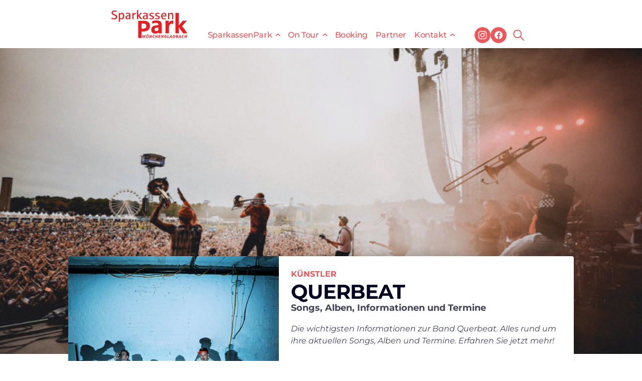

--- FILE ---
content_type: text/html; charset=UTF-8
request_url: https://sparkassenpark.de/kuenstler/querbeat/
body_size: 20671
content:
<!doctype html>
<html lang="de-DE">
	<head>
		<meta charset="utf-8">
		<meta name="viewport" content="width=device-width, initial-scale=1, shrink-to-fit=no">
		<meta name='robots' content='index, follow, max-image-preview:large, max-snippet:-1, max-video-preview:-1' />

	<!-- This site is optimized with the Yoast SEO plugin v18.1 - https://yoast.com/wordpress/plugins/seo/ -->
	<title>Querbeat - Songs, Album, Informationen und Termine</title>
	<meta name="description" content="Die wichtigsten Informationen zur Band Querbeat. Alles rund um ihre aktuellen Songs, Alben und Termine. Erfahren Sie jetzt mehr!" />
	<link rel="canonical" href="https://sparkassenpark.de/kuenstler/querbeat/" />
	<meta property="og:locale" content="de_DE" />
	<meta property="og:type" content="article" />
	<meta property="og:title" content="Querbeat - Songs, Album, Informationen und Termine" />
	<meta property="og:description" content="Die wichtigsten Informationen zur Band Querbeat. Alles rund um ihre aktuellen Songs, Alben und Termine. Erfahren Sie jetzt mehr!" />
	<meta property="og:url" content="https://sparkassenpark.de/kuenstler/querbeat/" />
	<meta property="og:site_name" content="Sparkassenpark" />
	<meta property="article:publisher" content="https://www.facebook.com/SparkassenPark/" />
	<meta property="article:modified_time" content="2022-02-09T15:41:08+00:00" />
	<meta property="og:image" content="https://sparkassenpark.de/app/uploads/2022/02/Querbeat-bild.jpg" />
	<meta property="og:image:width" content="600" />
	<meta property="og:image:height" content="600" />
	<meta property="og:image:type" content="image/jpeg" />
	<meta name="twitter:card" content="summary_large_image" />
	<meta name="twitter:label1" content="Geschätzte Lesezeit" />
	<meta name="twitter:data1" content="2 Minuten" />
	<script type="application/ld+json" class="yoast-schema-graph">{"@context":"https://schema.org","@graph":[{"@type":"Organization","@id":"https://sparkassenpark.de/#organization","name":"Sparkassenpark","url":"https://sparkassenpark.de/","sameAs":["https://www.facebook.com/SparkassenPark/","https://www.instagram.com/sparkassenparkmg/"],"logo":{"@type":"ImageObject","@id":"https://sparkassenpark.de/#logo","inLanguage":"de-DE","url":"https://sparkassenpark.de/app/uploads/2022/02/logo-sparkassenpark.png","contentUrl":"https://sparkassenpark.de/app/uploads/2022/02/logo-sparkassenpark.png","width":256,"height":256,"caption":"Sparkassenpark"},"image":{"@id":"https://sparkassenpark.de/#logo"}},{"@type":"WebSite","@id":"https://sparkassenpark.de/#website","url":"https://sparkassenpark.de/","name":"Sparkassenpark","description":"","publisher":{"@id":"https://sparkassenpark.de/#organization"},"potentialAction":[{"@type":"SearchAction","target":{"@type":"EntryPoint","urlTemplate":"https://sparkassenpark.de/?s={search_term_string}"},"query-input":"required name=search_term_string"}],"inLanguage":"de-DE"},{"@type":"ImageObject","@id":"https://sparkassenpark.de/kuenstler/querbeat/#primaryimage","inLanguage":"de-DE","url":"https://sparkassenpark.de/app/uploads/2022/02/Querbeat-bild.jpg","contentUrl":"https://sparkassenpark.de/app/uploads/2022/02/Querbeat-bild.jpg","width":600,"height":600,"caption":"Querbeat-bild"},{"@type":"WebPage","@id":"https://sparkassenpark.de/kuenstler/querbeat/#webpage","url":"https://sparkassenpark.de/kuenstler/querbeat/","name":"Querbeat - Songs, Album, Informationen und Termine","isPartOf":{"@id":"https://sparkassenpark.de/#website"},"primaryImageOfPage":{"@id":"https://sparkassenpark.de/kuenstler/querbeat/#primaryimage"},"datePublished":"2022-02-08T08:42:19+00:00","dateModified":"2022-02-09T15:41:08+00:00","description":"Die wichtigsten Informationen zur Band Querbeat. Alles rund um ihre aktuellen Songs, Alben und Termine. Erfahren Sie jetzt mehr!","breadcrumb":{"@id":"https://sparkassenpark.de/kuenstler/querbeat/#breadcrumb"},"inLanguage":"de-DE","potentialAction":[{"@type":"ReadAction","target":["https://sparkassenpark.de/kuenstler/querbeat/"]}]},{"@type":"BreadcrumbList","@id":"https://sparkassenpark.de/kuenstler/querbeat/#breadcrumb","itemListElement":[{"@type":"ListItem","position":1,"name":"Startseite","item":"https://sparkassenpark.de/"},{"@type":"ListItem","position":2,"name":"Querbeat"}]}]}</script>
	<!-- / Yoast SEO plugin. -->


<link rel='dns-prefetch' href='//static.addtoany.com' />
<link rel='stylesheet' id='wp-block-library-css' href='https://sparkassenpark.de/wp/wp-includes/css/dist/block-library/style.min.css?ver=9746bb9749d9620aff5ee283a869dcc0' media='all' />
<style id='classic-theme-styles-inline-css'>
/*! This file is auto-generated */
.wp-block-button__link{color:#fff;background-color:#32373c;border-radius:9999px;box-shadow:none;text-decoration:none;padding:calc(.667em + 2px) calc(1.333em + 2px);font-size:1.125em}.wp-block-file__button{background:#32373c;color:#fff;text-decoration:none}
</style>
<style id='global-styles-inline-css'>
body{--wp--preset--color--black: #000000;--wp--preset--color--cyan-bluish-gray: #abb8c3;--wp--preset--color--white: #ffffff;--wp--preset--color--pale-pink: #f78da7;--wp--preset--color--vivid-red: #cf2e2e;--wp--preset--color--luminous-vivid-orange: #ff6900;--wp--preset--color--luminous-vivid-amber: #fcb900;--wp--preset--color--light-green-cyan: #7bdcb5;--wp--preset--color--vivid-green-cyan: #00d084;--wp--preset--color--pale-cyan-blue: #8ed1fc;--wp--preset--color--vivid-cyan-blue: #0693e3;--wp--preset--color--vivid-purple: #9b51e0;--wp--preset--gradient--vivid-cyan-blue-to-vivid-purple: linear-gradient(135deg,rgba(6,147,227,1) 0%,rgb(155,81,224) 100%);--wp--preset--gradient--light-green-cyan-to-vivid-green-cyan: linear-gradient(135deg,rgb(122,220,180) 0%,rgb(0,208,130) 100%);--wp--preset--gradient--luminous-vivid-amber-to-luminous-vivid-orange: linear-gradient(135deg,rgba(252,185,0,1) 0%,rgba(255,105,0,1) 100%);--wp--preset--gradient--luminous-vivid-orange-to-vivid-red: linear-gradient(135deg,rgba(255,105,0,1) 0%,rgb(207,46,46) 100%);--wp--preset--gradient--very-light-gray-to-cyan-bluish-gray: linear-gradient(135deg,rgb(238,238,238) 0%,rgb(169,184,195) 100%);--wp--preset--gradient--cool-to-warm-spectrum: linear-gradient(135deg,rgb(74,234,220) 0%,rgb(151,120,209) 20%,rgb(207,42,186) 40%,rgb(238,44,130) 60%,rgb(251,105,98) 80%,rgb(254,248,76) 100%);--wp--preset--gradient--blush-light-purple: linear-gradient(135deg,rgb(255,206,236) 0%,rgb(152,150,240) 100%);--wp--preset--gradient--blush-bordeaux: linear-gradient(135deg,rgb(254,205,165) 0%,rgb(254,45,45) 50%,rgb(107,0,62) 100%);--wp--preset--gradient--luminous-dusk: linear-gradient(135deg,rgb(255,203,112) 0%,rgb(199,81,192) 50%,rgb(65,88,208) 100%);--wp--preset--gradient--pale-ocean: linear-gradient(135deg,rgb(255,245,203) 0%,rgb(182,227,212) 50%,rgb(51,167,181) 100%);--wp--preset--gradient--electric-grass: linear-gradient(135deg,rgb(202,248,128) 0%,rgb(113,206,126) 100%);--wp--preset--gradient--midnight: linear-gradient(135deg,rgb(2,3,129) 0%,rgb(40,116,252) 100%);--wp--preset--font-size--small: 13px;--wp--preset--font-size--medium: 20px;--wp--preset--font-size--large: 36px;--wp--preset--font-size--x-large: 42px;--wp--preset--spacing--20: 0.44rem;--wp--preset--spacing--30: 0.67rem;--wp--preset--spacing--40: 1rem;--wp--preset--spacing--50: 1.5rem;--wp--preset--spacing--60: 2.25rem;--wp--preset--spacing--70: 3.38rem;--wp--preset--spacing--80: 5.06rem;--wp--preset--shadow--natural: 6px 6px 9px rgba(0, 0, 0, 0.2);--wp--preset--shadow--deep: 12px 12px 50px rgba(0, 0, 0, 0.4);--wp--preset--shadow--sharp: 6px 6px 0px rgba(0, 0, 0, 0.2);--wp--preset--shadow--outlined: 6px 6px 0px -3px rgba(255, 255, 255, 1), 6px 6px rgba(0, 0, 0, 1);--wp--preset--shadow--crisp: 6px 6px 0px rgba(0, 0, 0, 1);}:where(.is-layout-flex){gap: 0.5em;}:where(.is-layout-grid){gap: 0.5em;}body .is-layout-flow > .alignleft{float: left;margin-inline-start: 0;margin-inline-end: 2em;}body .is-layout-flow > .alignright{float: right;margin-inline-start: 2em;margin-inline-end: 0;}body .is-layout-flow > .aligncenter{margin-left: auto !important;margin-right: auto !important;}body .is-layout-constrained > .alignleft{float: left;margin-inline-start: 0;margin-inline-end: 2em;}body .is-layout-constrained > .alignright{float: right;margin-inline-start: 2em;margin-inline-end: 0;}body .is-layout-constrained > .aligncenter{margin-left: auto !important;margin-right: auto !important;}body .is-layout-constrained > :where(:not(.alignleft):not(.alignright):not(.alignfull)){max-width: var(--wp--style--global--content-size);margin-left: auto !important;margin-right: auto !important;}body .is-layout-constrained > .alignwide{max-width: var(--wp--style--global--wide-size);}body .is-layout-flex{display: flex;}body .is-layout-flex{flex-wrap: wrap;align-items: center;}body .is-layout-flex > *{margin: 0;}body .is-layout-grid{display: grid;}body .is-layout-grid > *{margin: 0;}:where(.wp-block-columns.is-layout-flex){gap: 2em;}:where(.wp-block-columns.is-layout-grid){gap: 2em;}:where(.wp-block-post-template.is-layout-flex){gap: 1.25em;}:where(.wp-block-post-template.is-layout-grid){gap: 1.25em;}.has-black-color{color: var(--wp--preset--color--black) !important;}.has-cyan-bluish-gray-color{color: var(--wp--preset--color--cyan-bluish-gray) !important;}.has-white-color{color: var(--wp--preset--color--white) !important;}.has-pale-pink-color{color: var(--wp--preset--color--pale-pink) !important;}.has-vivid-red-color{color: var(--wp--preset--color--vivid-red) !important;}.has-luminous-vivid-orange-color{color: var(--wp--preset--color--luminous-vivid-orange) !important;}.has-luminous-vivid-amber-color{color: var(--wp--preset--color--luminous-vivid-amber) !important;}.has-light-green-cyan-color{color: var(--wp--preset--color--light-green-cyan) !important;}.has-vivid-green-cyan-color{color: var(--wp--preset--color--vivid-green-cyan) !important;}.has-pale-cyan-blue-color{color: var(--wp--preset--color--pale-cyan-blue) !important;}.has-vivid-cyan-blue-color{color: var(--wp--preset--color--vivid-cyan-blue) !important;}.has-vivid-purple-color{color: var(--wp--preset--color--vivid-purple) !important;}.has-black-background-color{background-color: var(--wp--preset--color--black) !important;}.has-cyan-bluish-gray-background-color{background-color: var(--wp--preset--color--cyan-bluish-gray) !important;}.has-white-background-color{background-color: var(--wp--preset--color--white) !important;}.has-pale-pink-background-color{background-color: var(--wp--preset--color--pale-pink) !important;}.has-vivid-red-background-color{background-color: var(--wp--preset--color--vivid-red) !important;}.has-luminous-vivid-orange-background-color{background-color: var(--wp--preset--color--luminous-vivid-orange) !important;}.has-luminous-vivid-amber-background-color{background-color: var(--wp--preset--color--luminous-vivid-amber) !important;}.has-light-green-cyan-background-color{background-color: var(--wp--preset--color--light-green-cyan) !important;}.has-vivid-green-cyan-background-color{background-color: var(--wp--preset--color--vivid-green-cyan) !important;}.has-pale-cyan-blue-background-color{background-color: var(--wp--preset--color--pale-cyan-blue) !important;}.has-vivid-cyan-blue-background-color{background-color: var(--wp--preset--color--vivid-cyan-blue) !important;}.has-vivid-purple-background-color{background-color: var(--wp--preset--color--vivid-purple) !important;}.has-black-border-color{border-color: var(--wp--preset--color--black) !important;}.has-cyan-bluish-gray-border-color{border-color: var(--wp--preset--color--cyan-bluish-gray) !important;}.has-white-border-color{border-color: var(--wp--preset--color--white) !important;}.has-pale-pink-border-color{border-color: var(--wp--preset--color--pale-pink) !important;}.has-vivid-red-border-color{border-color: var(--wp--preset--color--vivid-red) !important;}.has-luminous-vivid-orange-border-color{border-color: var(--wp--preset--color--luminous-vivid-orange) !important;}.has-luminous-vivid-amber-border-color{border-color: var(--wp--preset--color--luminous-vivid-amber) !important;}.has-light-green-cyan-border-color{border-color: var(--wp--preset--color--light-green-cyan) !important;}.has-vivid-green-cyan-border-color{border-color: var(--wp--preset--color--vivid-green-cyan) !important;}.has-pale-cyan-blue-border-color{border-color: var(--wp--preset--color--pale-cyan-blue) !important;}.has-vivid-cyan-blue-border-color{border-color: var(--wp--preset--color--vivid-cyan-blue) !important;}.has-vivid-purple-border-color{border-color: var(--wp--preset--color--vivid-purple) !important;}.has-vivid-cyan-blue-to-vivid-purple-gradient-background{background: var(--wp--preset--gradient--vivid-cyan-blue-to-vivid-purple) !important;}.has-light-green-cyan-to-vivid-green-cyan-gradient-background{background: var(--wp--preset--gradient--light-green-cyan-to-vivid-green-cyan) !important;}.has-luminous-vivid-amber-to-luminous-vivid-orange-gradient-background{background: var(--wp--preset--gradient--luminous-vivid-amber-to-luminous-vivid-orange) !important;}.has-luminous-vivid-orange-to-vivid-red-gradient-background{background: var(--wp--preset--gradient--luminous-vivid-orange-to-vivid-red) !important;}.has-very-light-gray-to-cyan-bluish-gray-gradient-background{background: var(--wp--preset--gradient--very-light-gray-to-cyan-bluish-gray) !important;}.has-cool-to-warm-spectrum-gradient-background{background: var(--wp--preset--gradient--cool-to-warm-spectrum) !important;}.has-blush-light-purple-gradient-background{background: var(--wp--preset--gradient--blush-light-purple) !important;}.has-blush-bordeaux-gradient-background{background: var(--wp--preset--gradient--blush-bordeaux) !important;}.has-luminous-dusk-gradient-background{background: var(--wp--preset--gradient--luminous-dusk) !important;}.has-pale-ocean-gradient-background{background: var(--wp--preset--gradient--pale-ocean) !important;}.has-electric-grass-gradient-background{background: var(--wp--preset--gradient--electric-grass) !important;}.has-midnight-gradient-background{background: var(--wp--preset--gradient--midnight) !important;}.has-small-font-size{font-size: var(--wp--preset--font-size--small) !important;}.has-medium-font-size{font-size: var(--wp--preset--font-size--medium) !important;}.has-large-font-size{font-size: var(--wp--preset--font-size--large) !important;}.has-x-large-font-size{font-size: var(--wp--preset--font-size--x-large) !important;}
.wp-block-navigation a:where(:not(.wp-element-button)){color: inherit;}
:where(.wp-block-post-template.is-layout-flex){gap: 1.25em;}:where(.wp-block-post-template.is-layout-grid){gap: 1.25em;}
:where(.wp-block-columns.is-layout-flex){gap: 2em;}:where(.wp-block-columns.is-layout-grid){gap: 2em;}
.wp-block-pullquote{font-size: 1.5em;line-height: 1.6;}
</style>
<link rel='stylesheet' id='contact-form-7-css' href='https://sparkassenpark.de/app/plugins/contact-form-7/includes/css/styles.css?ver=5.5.5' media='all' />
<link rel='stylesheet' id='wpa-css-css' href='https://sparkassenpark.de/app/plugins/honeypot/includes/css/wpa.css?ver=2.2.02' media='all' />
<link rel='stylesheet' id='dashicons-css' href='https://sparkassenpark.de/wp/wp-includes/css/dashicons.min.css?ver=9746bb9749d9620aff5ee283a869dcc0' media='all' />
<link rel='stylesheet' id='borlabs-cookie-css' href='https://sparkassenpark.de/app/cache/borlabs-cookie/borlabs-cookie_1_de.css?ver=2.2.49-13' media='all' />
<link rel='stylesheet' id='addtoany-css' href='https://sparkassenpark.de/app/plugins/add-to-any/addtoany.min.css?ver=1.16' media='all' />
<link rel='stylesheet' id='sage/fonts.css-css' href='https://sparkassenpark.de/app/themes/spk-theme/public/styles/fonts.css?id=0e5751a1740627ac1a68' media='all' />
<link rel='stylesheet' id='sage/app.css-css' href='https://sparkassenpark.de/app/themes/spk-theme/public/styles/app.css?id=7a6b48a3446ae9278263' media='all' />
<script id="addtoany-core-js-before">
window.a2a_config=window.a2a_config||{};a2a_config.callbacks=[];a2a_config.overlays=[];a2a_config.templates={};a2a_localize = {
	Share: "Teilen",
	Save: "Speichern",
	Subscribe: "Abonnieren",
	Email: "E-Mail",
	Bookmark: "Lesezeichen",
	ShowAll: "Alle anzeigen",
	ShowLess: "Weniger anzeigen",
	FindServices: "Dienst(e) suchen",
	FindAnyServiceToAddTo: "Um weitere Dienste ergänzen",
	PoweredBy: "Powered by",
	ShareViaEmail: "Teilen via E-Mail",
	SubscribeViaEmail: "Via E-Mail abonnieren",
	BookmarkInYourBrowser: "Lesezeichen in deinem Browser",
	BookmarkInstructions: "Drücke Ctrl+D oder \u2318+D um diese Seite bei den Lesenzeichen zu speichern.",
	AddToYourFavorites: "Zu deinen Favoriten hinzufügen",
	SendFromWebOrProgram: "Senden von jeder E-Mail Adresse oder E-Mail-Programm",
	EmailProgram: "E-Mail-Programm",
	More: "Mehr&#8230;",
	ThanksForSharing: "Thanks for sharing!",
	ThanksForFollowing: "Thanks for following!"
};
</script>
<script async src="https://static.addtoany.com/menu/page.js" id="addtoany-core-js"></script>
<script src="https://sparkassenpark.de/wp/wp-includes/js/jquery/jquery.min.js?ver=3.7.1" id="jquery-core-js"></script>
<script src="https://sparkassenpark.de/wp/wp-includes/js/jquery/jquery-migrate.min.js?ver=3.4.1" id="jquery-migrate-js"></script>
<script async src="https://sparkassenpark.de/app/plugins/add-to-any/addtoany.min.js?ver=1.1" id="addtoany-jquery-js"></script>
<script id="borlabs-cookie-prioritize-js-extra">
var borlabsCookiePrioritized = {"domain":"sparkassenpark.de","path":"\/","version":"1","bots":"1","optInJS":{"statistics":{"google-analytics":"[base64]"},"marketing":{"gafour":"[base64]","facebook-pixel":"[base64]\/aWQ9NTA4MzQ1MTk4MTY1MTYxJmV2PVBhZ2VWaWV3Jm5vc2NyaXB0PTEiIGFsdD0iIg0KLz48L25vc2NyaXB0Pg0KPCEtLSBFbmQgRmFjZWJvb2sgUGl4ZWwgQ29kZSAtLT4=","google-tag-manager":"[base64]\/[base64]"}}};
</script>
<script src="https://sparkassenpark.de/app/plugins/borlabs-cookie/assets/javascript/borlabs-cookie-prioritize.min.js?ver=2.2.49" id="borlabs-cookie-prioritize-js"></script>
<link rel="https://api.w.org/" href="https://sparkassenpark.de/wp-json/" /><link rel="alternate" type="application/json" href="https://sparkassenpark.de/wp-json/wp/v2/artist/78" /><link rel="EditURI" type="application/rsd+xml" title="RSD" href="https://sparkassenpark.de/wp/xmlrpc.php?rsd" />

<link rel='shortlink' href='https://sparkassenpark.de/?p=78' />
<link rel="alternate" type="application/json+oembed" href="https://sparkassenpark.de/wp-json/oembed/1.0/embed?url=https%3A%2F%2Fsparkassenpark.de%2Fkuenstler%2Fquerbeat%2F" />
<link rel="alternate" type="text/xml+oembed" href="https://sparkassenpark.de/wp-json/oembed/1.0/embed?url=https%3A%2F%2Fsparkassenpark.de%2Fkuenstler%2Fquerbeat%2F&#038;format=xml" />
<!-- Schema optimized by Schema Pro --><script type="application/ld+json">{"@context":"https://schema.org","@type":"Person","name":"Querbeat","birthDate":"1970.01.01","image":{"@type":"ImageObject","url":"https://sparkassenpark.de/app/uploads/2022/02/Querbeat-bild.jpg","width":600,"height":600},"url":"https://www.querbeat.info/","sameAs":["https://www.querbeat.info/"]}</script><!-- / Schema optimized by Schema Pro --><!-- site-navigation-element Schema optimized by Schema Pro --><script type="application/ld+json">{"@context":"https:\/\/schema.org","@graph":[{"@context":"https:\/\/schema.org","@type":"SiteNavigationElement","id":"site-navigation","name":"SparkassenPark","url":"#"},{"@context":"https:\/\/schema.org","@type":"SiteNavigationElement","id":"site-navigation","name":"Hin&#038;VIP Galerie","url":"https:\/\/sparkassenpark.de\/hin-und-vip\/galerie\/"},{"@context":"https:\/\/schema.org","@type":"SiteNavigationElement","id":"site-navigation","name":"Veranstaltungen","url":"https:\/\/sparkassenpark.de\/veranstaltungen-im-sparkassenpark-moenchengladbach\/"},{"@context":"https:\/\/schema.org","@type":"SiteNavigationElement","id":"site-navigation","name":"Der Park","url":"https:\/\/sparkassenpark.de\/sparkassenpark-moenchengladbach-der-park\/"},{"@context":"https:\/\/schema.org","@type":"SiteNavigationElement","id":"site-navigation","name":"Hall of Tickets","url":"https:\/\/sparkassenpark.de\/hall-of-tickets\/"},{"@context":"https:\/\/schema.org","@type":"SiteNavigationElement","id":"site-navigation","name":"Anfahrt &#038; Parken","url":"https:\/\/sparkassenpark.de\/sparkassenpark-anfahrt-parken\/"},{"@context":"https:\/\/schema.org","@type":"SiteNavigationElement","id":"site-navigation","name":"Galerie","url":"https:\/\/sparkassenpark.de\/galerie\/"},{"@context":"https:\/\/schema.org","@type":"SiteNavigationElement","id":"site-navigation","name":"Sicherheitsregeln &#038; Stadionordnung","url":"https:\/\/sparkassenpark.de\/sicherheitsregeln\/"},{"@context":"https:\/\/schema.org","@type":"SiteNavigationElement","id":"site-navigation","name":"FAQs","url":"https:\/\/sparkassenpark.de\/faq\/"},{"@context":"https:\/\/schema.org","@type":"SiteNavigationElement","id":"site-navigation","name":"On Tour","url":"https:\/\/sparkassenpark.de\/on-tour\/"},{"@context":"https:\/\/schema.org","@type":"SiteNavigationElement","id":"site-navigation","name":"Galerie On Tour 2023","url":"https:\/\/sparkassenpark.de\/on-tour\/galerie-on-tour-2023\/"},{"@context":"https:\/\/schema.org","@type":"SiteNavigationElement","id":"site-navigation","name":"Galerie On Tour 2022","url":"https:\/\/sparkassenpark.de\/on-tour\/galerie-on-tour-2022\/"},{"@context":"https:\/\/schema.org","@type":"SiteNavigationElement","id":"site-navigation","name":"Booking","url":"https:\/\/sparkassenpark.de\/booking\/"},{"@context":"https:\/\/schema.org","@type":"SiteNavigationElement","id":"site-navigation","name":"Partner","url":"https:\/\/sparkassenpark.de\/partner\/"},{"@context":"https:\/\/schema.org","@type":"SiteNavigationElement","id":"site-navigation","name":"Kontakt","url":"https:\/\/sparkassenpark.de\/kontakt\/"},{"@context":"https:\/\/schema.org","@type":"SiteNavigationElement","id":"site-navigation","name":"Presse","url":"https:\/\/sparkassenpark.de\/presse\/"},{"@context":"https:\/\/schema.org","@type":"SiteNavigationElement","id":"site-navigation","name":"Team","url":"https:\/\/sparkassenpark.de\/team\/"}]}</script><!-- / site-navigation-element Schema optimized by Schema Pro --><script>
if('0' === '1') {
    window.dataLayer = window.dataLayer || [];
    function gtag(){dataLayer.push(arguments);}
    gtag('consent', 'default', {
       'ad_storage': 'denied',
       'analytics_storage': 'denied'
    });
    gtag("js", new Date());

    gtag("config", "G-B464XQW2RT", { "anonymize_ip": true });

    (function (w, d, s, i) {
    var f = d.getElementsByTagName(s)[0],
        j = d.createElement(s);
    j.async = true;
    j.src =
        "https://www.googletagmanager.com/gtag/js?id=" + i;
    f.parentNode.insertBefore(j, f);
    })(window, document, "script", "G-B464XQW2RT");
}
</script><!-- Google Tag Manager -->
<script>if('0'==='1'){(function(w,d,s,l,i){w[l]=w[l]||[];w[l].push({"gtm.start":
new Date().getTime(),event:"gtm.js"});var f=d.getElementsByTagName(s)[0],
j=d.createElement(s),dl=l!="dataLayer"?"&l="+l:"";j.async=true;j.src=
"https://www.googletagmanager.com/gtm.js?id="+i+dl;f.parentNode.insertBefore(j,f);
})(window,document,"script","dataLayer","GTM-TX6MBXF2");}</script>
<!-- End Google Tag Manager -->			<style id="wpsp-style-frontend"></style>
			<link rel="icon" href="https://sparkassenpark.de/app/uploads/2022/02/cropped-skp-favicon-32x32.jpg" sizes="32x32" />
<link rel="icon" href="https://sparkassenpark.de/app/uploads/2022/02/cropped-skp-favicon-192x192.jpg" sizes="192x192" />
<link rel="apple-touch-icon" href="https://sparkassenpark.de/app/uploads/2022/02/cropped-skp-favicon-180x180.jpg" />
<meta name="msapplication-TileImage" content="https://sparkassenpark.de/app/uploads/2022/02/cropped-skp-favicon-270x270.jpg" />
		<style id="wp-custom-css">
			body {
	--swiper-navigation-color: #eb585c;
}

.wp-block-gallery.has-nested-images figure.wp-block-image {
	flex: none;
}

.wp-block-group .wp-block-button__link:hover {
	color: white;
}

.wp-block-gallery.has-nested-images.columns-default figure.wp-block-image:not(#individual-image):first-child:nth-last-child(1) {
	flex: none;
	width: auto;
}

#content .page__header ~.wp-block-cover {
	margin-top: -2rem;
}

.wp-block-cover__gradient-background {
	display: none;
}

.footer-extended .newsletter-subscription iframe {
	min-height: 280px;
}

@media (max-width: 480px) {
	.page-id-2290 #content .wp-block-image figure img {
		display: none;
	} 
	
	.page-id-2290 #content .wp-block-image figure {
		width: 100%;
		height: 0;
		padding-top: 220%;
		background-image: url(https://sparkassenpark.de/app/uploads/2022/05/v01_HINVIP_online_600x1300px.jpg);
		background-position: center;
		background-size: cover;
	}
}

@media (min-width: 600px) {
	.wp-block-gallery.has-nested-images.columns-default figure.wp-block-image:not(#individual-image):first-child:nth-last-child(2), .wp-block-gallery.has-nested-images.columns-default figure.wp-block-image:not(#individual-image):first-child:nth-last-child(2) ~ figure.wp-block-image:not(#individual-image),
.wp-block-gallery.has-nested-images.gcol-4 figure.wp-block-image:not(#individual-image) {
    margin-right: var(--gallery-block--gutter-size, 16px);
    width: calc(25% - (var(--gallery-block--gutter-size, 16px) * 0.75));
}
}

.wp-block-cover-image .wp-block-cover__inner-container, .wp-block-cover .wp-block-cover__inner-container {
	position: relative;
}

.wp-block-cover {
	display: flex;
}

/*

.page-template-template-hin_und_vip {
	background: black !important;
}
.page-template-template-hin_und_vip header#header,
.page-template-template-hin_und_vip .page__header,
.page-template-template-hin_und_vip footer.content-info {
	display: none !important;
}
.page-template-template-hin_und_vip main#main {
	padding-top: 0 !important;
}
*/
.page-template-template-hin_und_vip .footer-extended, .page-template-template-hin_und_vip .spk-event-carousel {
	display: grid !important;
}

.page-template-template-hin_und_vip .page__header {
	margin-bottom: 0;
}

.page-template-template-hin_und_vip .vlip-block-iframe {
	height: 100vh !important;
	height: 100dvh !important;
	padding-top: 0 !important;
}
.page-template-template-hin_und_vip .vlip-block-iframe iframe {
	position: relative !important;
	width: 100% !important;
	height: 100vh !important;
	height: 100dvh !important;
}

.wpcf7 form .wpcf7-response-output {
  margin: 2rem 0 1rem !important;
  padding: 1rem !important;
}

.form-col-2 {
  column-gap: 0.75rem !important;
}		</style>
			</head>

	<body class="artist-template-default single single-artist postid-78 wp-embed-responsive wp-schema-pro-2.7.2 has-featured-image querbeat">
				
		<div id="app">
		<a class="sr-only focus:not-sr-only" href="#main">
  Direkt zum Inhalt wechseln
</a>

<header id="header">
	<a class="brand" href="https://sparkassenpark.de/">
		<img src="https://sparkassenpark.de/app/themes/spk-theme/public/images/sparkassenpark-logo.svg?id=2f6859e20ede37ad34b6" width="152" height="56" alt="Sparkassenpark" data-inline-svg>
	</a>

  		<nav class="nav-primary" aria-label="primary">
			<ul id="menu-primary" class="nav container"><li id="menu-item-1399" class="menu-item menu-item-type-custom menu-item-object-custom menu-item-has-children menu-item-1399"><a href="#">SparkassenPark</a>
<ul class="sub-menu">
	<li id="menu-item-13667" class="menu-item menu-item-type-post_type menu-item-object-page menu-item-13667"><a href="https://sparkassenpark.de/hin-und-vip/galerie/">Hin&#038;VIP Galerie</a></li>
	<li id="menu-item-478" class="menu-item menu-item-type-post_type menu-item-object-page menu-item-478"><a href="https://sparkassenpark.de/veranstaltungen-im-sparkassenpark-moenchengladbach/">Veranstaltungen</a></li>
	<li id="menu-item-128" class="menu-item menu-item-type-post_type menu-item-object-page menu-item-128"><a href="https://sparkassenpark.de/sparkassenpark-moenchengladbach-der-park/">Der Park</a></li>
	<li id="menu-item-131" class="menu-item menu-item-type-post_type menu-item-object-page menu-item-131"><a href="https://sparkassenpark.de/hall-of-tickets/">Hall of Tickets</a></li>
	<li id="menu-item-126" class="menu-item menu-item-type-post_type menu-item-object-page menu-item-126"><a href="https://sparkassenpark.de/sparkassenpark-anfahrt-parken/">Anfahrt &#038; Parken</a></li>
	<li id="menu-item-129" class="menu-item menu-item-type-post_type menu-item-object-page menu-item-129"><a href="https://sparkassenpark.de/galerie/">Galerie</a></li>
	<li id="menu-item-140" class="menu-item menu-item-type-post_type menu-item-object-page menu-item-140"><a href="https://sparkassenpark.de/sicherheitsregeln/">Sicherheitsregeln &#038; Stadionordnung</a></li>
	<li id="menu-item-543" class="menu-item menu-item-type-post_type menu-item-object-page menu-item-543"><a href="https://sparkassenpark.de/faq/">FAQs</a></li>
</ul>
</li>
<li id="menu-item-2517" class="menu-item menu-item-type-custom menu-item-object-custom menu-item-has-children menu-item-2517"><a href="#">On Tour</a>
<ul class="sub-menu">
	<li id="menu-item-2424" class="menu-item menu-item-type-post_type menu-item-object-page menu-item-2424"><a href="https://sparkassenpark.de/on-tour/">On Tour</a></li>
	<li id="menu-item-5363" class="menu-item menu-item-type-post_type menu-item-object-page menu-item-5363"><a href="https://sparkassenpark.de/on-tour/galerie-on-tour-2023/">Galerie On Tour 2023</a></li>
	<li id="menu-item-3340" class="menu-item menu-item-type-post_type menu-item-object-page menu-item-3340"><a href="https://sparkassenpark.de/on-tour/galerie-on-tour-2022/">Galerie On Tour 2022</a></li>
</ul>
</li>
<li id="menu-item-22920" class="menu-item menu-item-type-post_type menu-item-object-page menu-item-22920"><a href="https://sparkassenpark.de/booking/">Booking</a></li>
<li id="menu-item-138" class="menu-item menu-item-type-post_type menu-item-object-page menu-item-138"><a href="https://sparkassenpark.de/partner/">Partner</a></li>
<li id="menu-item-1401" class="menu-item menu-item-type-custom menu-item-object-custom menu-item-has-children menu-item-1401"><a href="#">Kontakt</a>
<ul class="sub-menu">
	<li id="menu-item-135" class="menu-item menu-item-type-post_type menu-item-object-page menu-item-135"><a href="https://sparkassenpark.de/kontakt/">Kontakt</a></li>
	<li id="menu-item-139" class="menu-item menu-item-type-post_type menu-item-object-page menu-item-139"><a href="https://sparkassenpark.de/presse/">Presse</a></li>
	<li id="menu-item-141" class="menu-item menu-item-type-post_type menu-item-object-page menu-item-141"><a href="https://sparkassenpark.de/team/">Team</a></li>
</ul>
</li>
</ul>

			<ul id="menu-social" class="social container"><li id="menu-item-717" class="menu-item menu-item-type-custom menu-item-object-custom menu-item-717"><a target="_blank" rel="noopener" href="https://www.instagram.com/sparkassenparkmg/">instagram</a></li>
<li id="menu-item-716" class="menu-item menu-item-type-custom menu-item-object-custom menu-item-716"><a target="_blank" rel="noopener" href="https://www.facebook.com/SparkassenPark/">facebook</a></li>
</ul>
		</nav>
  
  

	<div class="header-interaction">
		<div id="search-btn">
			<img src="https://sparkassenpark.de/app/themes/spk-theme/public/images/search-red.svg?id=cd427b2b4ce94e585566" width="48" height="48" alt="Suche">
		</div>
	
		<div id="main-nav-btn">
			<img src="https://sparkassenpark.de/app/themes/spk-theme/public/images/hamburger.svg?id=19fdb37c811fbf586dd2" width="48" height="48" alt="Menü" data-inline-svg>
		</div>
	</div>
</header>
  <main id="main">
    <div id="content" class="container">
             <div class="page__cover alignfull">
			<img width="800" height="500" src="https://sparkassenpark.de/app/uploads/2022/02/querbeat-bild-live-800x500.jpg" class="no-lazyload" alt="querbeat-bild-live" decoding="async" fetchpriority="high" srcset="https://sparkassenpark.de/app/uploads/2022/02/querbeat-bild-live-800x500.jpg 800w, https://sparkassenpark.de/app/uploads/2022/02/querbeat-bild-live-520x325.jpg 520w, https://sparkassenpark.de/app/uploads/2022/02/querbeat-bild-live-768x480.jpg 768w, https://sparkassenpark.de/app/uploads/2022/02/querbeat-bild-live.jpg 1440w" sizes="(max-width: 800px) 100vw, 800px" />
	</div>

<article class="post-78 artist type-artist status-publish has-post-thumbnail hentry">
	<header>
		<div class="artist__card">
			<figure class="artist__thumbnail">
				<img width="520" height="520" src="https://sparkassenpark.de/app/uploads/2022/02/Querbeat-bild-520x520.jpg" class="attachment-medium size-medium wp-post-image" alt="Querbeat-bild" decoding="async" srcset="https://sparkassenpark.de/app/uploads/2022/02/Querbeat-bild-520x520.jpg 520w, https://sparkassenpark.de/app/uploads/2022/02/Querbeat-bild-150x150.jpg 150w, https://sparkassenpark.de/app/uploads/2022/02/Querbeat-bild.jpg 600w" sizes="(max-width: 520px) 100vw, 520px" />
			</figure>
			
			<div class="artist__meta">
				<h1 class="artist__meta--title" title="Querbeat ">
					<div class="post__type">
						Künstler
					</div>
					Querbeat
					<span>Songs, Alben, Informationen und Termine</span>
				</h1>

									<p><em>Die wichtigsten Informationen zur Band Querbeat. Alles rund um ihre aktuellen Songs, Alben und Termine. Erfahren Sie jetzt mehr!</em></p>
							</div>
		</div>
	</header>

	<section class="artist__content">
		<h2>Querbeat – Biografie</h2>
		
<p>Gegründet wurde die Band Querbeat ursprünglich von Erhard Rau als Schulband des Kardinal-Frings-Gymnasiums in Bonn-Beuel. Noch heute sind sieben der dreizehn Mitglieder ehemalige Schüler des KFG. Nach einigen Auftritten bei Stadtfesten gelang es Querbeat 2007 in den Kölner Karneval einzusteigen. Auftritte bei Sitzungen und im TV ließen nicht lange auf sich warten.&nbsp;</p>



<p>Die aktuellen Mitglieder der Band sind Jojo Berger (E-Gitarre), Janine Dornbusch (Saxofon), Philipp Mull (Trompete), Daniel Breidenbach (Trompete), Sebastian Schneiders (Posaune), Hubertus Gierse (Posaune), Christian Clever (Schlagzeug), Raoul Vychodil (Saxofon), Andy Berger (Bass-Gitarre), Stephan Gerhartz (Trompete), Lenny Michaelis (Helikon), Carlos Kurschilgen (Mellophon) und Valentin Marsall (Trompete).&nbsp;</p>



<h2 class="wp-block-heading" id="querbeat-karriere"><strong>Querbeat &#8211; Karriere</strong></h2>



<p>Querbeat: Niveau, Finesse, Punk und Intelligenz haben selten so viel Spaß gemacht. Dreizehn laute nette Leute, die wissen, was sie tun, wenn sie zum Tanz bitten.&nbsp;</p>



<p>Querbeat lebt mit Herzblut für die Live-Momente. Diese Band steht niemals still. Das neue Album „Randale &amp; Hurra“ ist ein Top-10-Album geworden.&nbsp;</p>



<p>Querbeat hat 2014 ihr erstes Album mit dem Namen „Cuba Colonia“ veröffentlicht. Danach folgten zwei weitere Alben: „Fettes Q“ und „Randale &amp; Hurra“ (insgesamt 17 Lieder wie „Laberländ“, inkl. Remix und Live-Versionen von „Guten Morgen Barbarossaplatz“). 2021 veröffentlichten sie ihr viertes und aktuelles Album „Radikal Positiv“ mit insgesamt 13 Liedern, wie „Woiswaslos“ und „Eigene Regeln“.&nbsp;</p>



<p>Das Album Cuba Colonia wurde 2014 mit dem German Jazz Award ausgezeichnet.&nbsp;</p>



<p><strong>Beliebte Songs von Querbeat</strong></p>



<p>Colonia tropical (2010)<br>Allez Olé Alaaf (2011)<br>Stonn op un danz (2012)<br>Hück oder nie (2013)<br>Nie mehr Fastelovend (2014)<br>Tschingderassabum (2015)<br>Dä Plan (2016)<br>Guten Morgen Barbarossaplatz (2017)<br>Randale &amp; Hurra (2018)<br>Früher wird alles besser (2020)<br>Ja (2021)<br>Allein (2021)<br>Woiswaslos (2021)</p>



<p><strong>Beliebte Alben von Querbeat</strong></p>



<p>Cuba Colonia (2014)<br>Fettes Q (2016)<br>Randale &amp; Hurra (2018)<br>Radikal Positiv (2021)</p>

		<div class="wp-block-group artist__short-facts">
			<div class="wp-block-group__inner-container">
				<h2>Steckbrief</h2>
				<ul class="profile">
																														
							<li>
								<span><strong>Wer ist der Sänger von Querbeat? </strong> </span>

								<p>Der Sänger von Querbeat ist Frontmann Jojo Berger. </p>
							</li>
																				
							<li>
								<span><strong>Wann wurde Querbeat gegründet? </strong> </span>

								<p>Die Band Querbeat hat sich 2001 gegründet. </p>
							</li>
															</ul>
			</div>
		</div>

		<div class="wp-block-group artist__web-links">
			<div class="wp-block-group__inner-container">
				<h2>Weblinks</h2>
									<p><a href="https://www.querbeat.info/" target="_blank">https://www.querbeat.info/</a></p>
				
				<ul class="social">
											<li class="instagram">
							<a href="https://www.instagram.com/querbeatbrass/" target="_blank">instagram</a>
						</li>
					
											<li class="facebook">
							<a href="https://www.facebook.com/querbeatbrass" target="_blank">facebook</a>
						</li class="spotify">
					
					
											<li class="spotify">
							<a href="https://open.spotify.com/artist/3bUA5ltyxKcuYe5G2U0GA4" target="_blank">Spotify</a>
						</li>
									</ul>
			</div>
		</div>
	</section>
</article>




      </div>
  </main>

  
<section class="swiper spk-event-carousel">
		<div class="swiper-wrapper">
		 
			
			<div class="swiper-slide">
															<a href="https://new-box.de" target="_blank">
														<img src="https://sparkassenpark.de/app/uploads/2025/07/NEW_Logo_Box_Beere_RGB-150x150.jpg" width="96" height="96" alt="NEW Box">
									</a>
							</div>
		 
			
			<div class="swiper-slide">
									<img src="https://sparkassenpark.de/app/uploads/2025/09/NEW_Logo_Kunstwerk_Beere_RGB-150x150.png" width="96" height="96" alt="NEW Kunstwerk">
							</div>
		 
			
			<div class="swiper-slide">
															<a href="https://www.oleparty.de/" target="_blank">
														<img src="https://sparkassenpark.de/app/uploads/2022/02/ole-Party-kik-sommerparty-2026_kuenstlerseite-150x150.png" width="96" height="96" alt="">
									</a>
							</div>
		 
			
			<div class="swiper-slide">
															<a href="https://www.santander-run-fun-mg.de/" target="_blank">
														<img src="https://sparkassenpark.de/app/uploads/2022/02/logo-santander-run-and-fun-150x150.png" width="96" height="96" alt="logo-santander-run-and-fun">
									</a>
							</div>
		 
			
			<div class="swiper-slide">
															<a href="https://sparkassenpark.de/sparkassenpark-veranstaltungen/mia-julia-tour-2025/" >
														<img src="https://sparkassenpark.de/app/uploads/2025/10/Mia-Julia-Tour-26-27-square-150x150.png" width="96" height="96" alt="Mia Julia Tour">
									</a>
							</div>
		 
			
			<div class="swiper-slide">
															<a href="https://sparkassenpark.de/kuenstler/julian-sommer/" >
														<img src="https://sparkassenpark.de/app/uploads/2024/09/Julian-Sommer-Tour-2026-1-e1725619757282-150x150.png" width="96" height="96" alt="Julian Sommer Tour 2026">
									</a>
							</div>
		 
			
			<div class="swiper-slide">
															<a href="https://mg-strahlt-bunt.de/" target="_blank">
														<img src="https://sparkassenpark.de/app/uploads/2025/09/mg-strahlt-bunt.de_-150x150.png" width="96" height="96" alt="mg-strahlt-bunt.de">
									</a>
							</div>
						</div>
	</section>

<section class="footer-extended">
    <div class="newsletter-subscription">
        <iframe data-w-type="embedded" frameborder="0" scrolling="no" marginheight="0" marginwidth="0" src="https://r.sparkassenpark.de/wgt/0l3i7/u6l/form?c=6465ed92" width="100%" style="height: 0;"></iframe>

        <script type="text/javascript" src="https://app.mailjet.com/pas-nc-embedded-v1.js"></script>
    </div>

    <div class="artist-highlight">
        
        <span class="card-title">Künstler-Highlights</span>

                    <ul class="highlight">
             
                <li class="highlight__item">
                    <a href="https://sparkassenpark.de/kuenstler/unheilig/">
                        <figure class="highlight__item--thumbnail">
                                <img width="800" height="800" src="https://sparkassenpark.de/app/uploads/2025/03/Unheilig_Kuenstlerbild_Credit_Koenige__Grafen_GmbH.png" class="attachment-large size-large wp-post-image" alt="" decoding="async" loading="lazy" srcset="https://sparkassenpark.de/app/uploads/2025/03/Unheilig_Kuenstlerbild_Credit_Koenige__Grafen_GmbH.png 800w, https://sparkassenpark.de/app/uploads/2025/03/Unheilig_Kuenstlerbild_Credit_Koenige__Grafen_GmbH-520x520.png 520w, https://sparkassenpark.de/app/uploads/2025/03/Unheilig_Kuenstlerbild_Credit_Koenige__Grafen_GmbH-150x150.png 150w, https://sparkassenpark.de/app/uploads/2025/03/Unheilig_Kuenstlerbild_Credit_Koenige__Grafen_GmbH-768x768.png 768w" sizes="(max-width: 800px) 100vw, 800px" />
                        </figure>
                        <span class="highlight__item--title">Unheilig</span>
                    </a>
                </li>
             
                <li class="highlight__item">
                    <a href="https://sparkassenpark.de/kuenstler/kraftklub/">
                        <figure class="highlight__item--thumbnail">
                                <img width="600" height="600" src="https://sparkassenpark.de/app/uploads/2025/05/Kuenstlerbild_Kraftclub-1.png" class="attachment-large size-large wp-post-image" alt="Künstlerbild_Kraftclub" decoding="async" loading="lazy" srcset="https://sparkassenpark.de/app/uploads/2025/05/Kuenstlerbild_Kraftclub-1.png 600w, https://sparkassenpark.de/app/uploads/2025/05/Kuenstlerbild_Kraftclub-1-520x520.png 520w, https://sparkassenpark.de/app/uploads/2025/05/Kuenstlerbild_Kraftclub-1-150x150.png 150w" sizes="(max-width: 600px) 100vw, 600px" />
                        </figure>
                        <span class="highlight__item--title">Kraftklub</span>
                    </a>
                </li>
             
                <li class="highlight__item">
                    <a href="https://sparkassenpark.de/kuenstler/annenmaykantereit/">
                        <figure class="highlight__item--thumbnail">
                                <img width="600" height="600" src="https://sparkassenpark.de/app/uploads/2025/07/AnnenMayKantereit-Kuenstlerbild_600x600.png" class="attachment-large size-large wp-post-image" alt="" decoding="async" loading="lazy" srcset="https://sparkassenpark.de/app/uploads/2025/07/AnnenMayKantereit-Kuenstlerbild_600x600.png 600w, https://sparkassenpark.de/app/uploads/2025/07/AnnenMayKantereit-Kuenstlerbild_600x600-520x520.png 520w, https://sparkassenpark.de/app/uploads/2025/07/AnnenMayKantereit-Kuenstlerbild_600x600-150x150.png 150w" sizes="(max-width: 600px) 100vw, 600px" />
                        </figure>
                        <span class="highlight__item--title">AnnenMayKantereit</span>
                    </a>
                </li>
                        </ul>
        
        <div class="wp-block-buttons">
            <div class="wp-block-button is-style-fill"><a href="https://sparkassenpark.de/kuenstler" class="wp-block-button__link">Alle Künstler</a></div>
        </div>
    </div>
</section>
<section class="footer-badges" style=" padding-top:3rem; padding-bottom:3rem;">
    <div class="badge-wrapper" style="display:flex; flex-wrap:wrap; column-gap:4rem; row-gap:2rem; justify-content:center;">
        <img src="https://sparkassenpark.de/app/uploads/2024/12/initiativkreis_mg.png" alt="SparkassePark --- Initiativkreis Mönchengladbach" style="max-height:128px; width:auto;">

        <img src="https://sparkassenpark.de/app/uploads/2024/12/dtp-2020.png" alt="SparkassePark - Deutscher Tourismuspreis 2020 1. Preis" style="max-height:128px; width:auto;">

        <img src="https://sparkassenpark.de/app/uploads/2024/12/bvmid-2024.png" alt="SparkassePark - BVMID TOP Unternehmen 2024" style="max-height:128px; width:auto;">
    </div>
</section>
<footer class="content-info">
	<div class="container">
		<div class="footer-group company">
			<a class="brand" href="https://sparkassenpark.de/">
				<img src="https://sparkassenpark.de/app/themes/spk-theme/public/images/sparkassenpark-logo.svg?id=2f6859e20ede37ad34b6" width="152" height="56" alt="Sparkassenpark" data-inline-svg>
			</a>

			<div class="company-address">
				<section class="widget text-2 widget_text">			<div class="textwidget"><p>Am Hockeypark 1<br />
41179 Mönchengladbach<br />
Deutschland</p>
<p>+49 2161 563920<br />
<a href="/cdn-cgi/l/email-protection#660b070f0a26151607140d07151503081607140d480203"><span class="__cf_email__" data-cfemail="b7dad6dedbf7c4c7d6c5dcd6c4c4d2d9c7d6c5dc99d3d2">[email&#160;protected]</span></a></p>
</div>
		</section>			</div>
		</div>

		<div class="footer-group">
			<div class="footer-col-2">
									<ul id="menu-footer-1" class="nav"><li id="menu-item-215" class="menu-item menu-item-type-post_type menu-item-object-page menu-item-home menu-item-215"><a href="https://sparkassenpark.de/">Startseite</a></li>
<li id="menu-item-217" class="menu-item menu-item-type-post_type menu-item-object-page menu-item-217"><a href="https://sparkassenpark.de/sparkassenpark-veranstaltungen/">Veranstaltungen</a></li>
<li id="menu-item-216" class="menu-item menu-item-type-post_type menu-item-object-page menu-item-216"><a href="https://sparkassenpark.de/sparkassenpark-moenchengladbach-der-park/">Der Park</a></li>
<li id="menu-item-218" class="menu-item menu-item-type-post_type menu-item-object-page menu-item-218"><a href="https://sparkassenpark.de/sparkassenpark-anfahrt-parken/">Anfahrt &#038; Parken</a></li>
<li id="menu-item-220" class="menu-item menu-item-type-post_type menu-item-object-page menu-item-220"><a href="https://sparkassenpark.de/sicherheitsregeln/">Sicherheitsregeln &#038; Stadionordnung</a></li>
<li id="menu-item-221" class="menu-item menu-item-type-post_type menu-item-object-page menu-item-221"><a href="https://sparkassenpark.de/partner/">Partner</a></li>
<li id="menu-item-2423" class="menu-item menu-item-type-post_type menu-item-object-page menu-item-2423"><a href="https://sparkassenpark.de/on-tour/">On Tour</a></li>
<li id="menu-item-2415" class="menu-item menu-item-type-post_type menu-item-object-page menu-item-2415"><a href="https://sparkassenpark.de/jobs-im-sparkassenpark/">Jobs im SparkassenPark</a></li>
</ul>
							</div>
		
			<div class="footer-col-2 ">
									<ul id="menu-footer-2" class="nav"><li id="menu-item-224" class="menu-item menu-item-type-post_type menu-item-object-page menu-item-224"><a href="https://sparkassenpark.de/hall-of-tickets/">Hall of Tickets</a></li>
<li id="menu-item-225" class="menu-item menu-item-type-post_type menu-item-object-page menu-item-225"><a href="https://sparkassenpark.de/kontakt/">Kontakt</a></li>
<li id="menu-item-227" class="menu-item menu-item-type-post_type menu-item-object-page menu-item-227"><a href="https://sparkassenpark.de/presse/">Presse</a></li>
<li id="menu-item-226" class="menu-item menu-item-type-post_type menu-item-object-page menu-item-226"><a href="https://sparkassenpark.de/team/">Team</a></li>
<li id="menu-item-229" class="menu-item menu-item-type-post_type menu-item-object-page menu-item-229"><a href="https://sparkassenpark.de/galerie/">Galerie</a></li>
<li id="menu-item-230" class="menu-item menu-item-type-post_type menu-item-object-page menu-item-230"><a href="https://sparkassenpark.de/kuenstler/">Künstler</a></li>
<li id="menu-item-2810" class="menu-item menu-item-type-post_type menu-item-object-page menu-item-2810"><a href="https://sparkassenpark.de/hin-und-vip/galerie/">Hin &#038; VIP Galerie</a></li>
</ul>
							</div>
		</div>
		
		<div class="footer-group legal">
							<ul id="menu-footer-3" class="nav"><li id="menu-item-213" class="menu-item menu-item-type-post_type menu-item-object-page menu-item-213"><a href="https://sparkassenpark.de/impressum/">Impressum</a></li>
<li id="menu-item-214" class="menu-item menu-item-type-post_type menu-item-object-page menu-item-privacy-policy menu-item-214"><a rel="privacy-policy" href="https://sparkassenpark.de/datenschutz/">Datenschutz</a></li>
<li id="menu-item-437" class="menu-item menu-item-type-post_type menu-item-object-page menu-item-437"><a href="https://sparkassenpark.de/agb/">AGB</a></li>
</ul>

				<ul id="menu-social-1" class="social"><li class="menu-item menu-item-type-custom menu-item-object-custom menu-item-717"><a target="_blank" rel="noopener" href="https://www.instagram.com/sparkassenparkmg/">instagram</a><span class="sub-menu-btn"><span class="sub-menu-btn__inner"></span></span></li>
<li class="menu-item menu-item-type-custom menu-item-object-custom menu-item-716"><a target="_blank" rel="noopener" href="https://www.facebook.com/SparkassenPark/">facebook</a><span class="sub-menu-btn"><span class="sub-menu-btn__inner"></span></span></li>
</ul>
					</div>
	</div>
</footer>

<div class="search-overlay">
	<div class="container">
		<div class="search-box">
			<form role="search" method="get" class="search-form" action="https://sparkassenpark.de/">
  <input
    type="submit"
    value="Search"
  >

  <label>
    <span class="sr-only">
      Search for:
    </span>

    <input
      type="search"
      placeholder="Suchbegriff eingeben"
      value=""
      name="s"
    >

    <span class="search-ico"><span class="search-ico__inner"></span></span>
  </label>
</form>


			<span class="close-search">&times;</span>
		</div>
	</div>
</div>

<script data-cfasync="false" src="/cdn-cgi/scripts/5c5dd728/cloudflare-static/email-decode.min.js"></script><script>
	// Passive event listeners
	jQuery.event.special.touchstart = {
		setup: function( _, ns, handle ) {
			this.addEventListener("touchstart", handle, { passive: !ns.includes("noPreventDefault") });
		}
	};
	jQuery.event.special.touchmove = {
		setup: function( _, ns, handle ) {
			this.addEventListener("touchmove", handle, { passive: !ns.includes("noPreventDefault") });
		}
	};
</script>		</div>

				<a rel="nofollow" style="display:none" href="https://sparkassenpark.de/wp/?blackhole=4c8d436446" title="Do NOT follow this link or you will be banned from the site!">Sparkassenpark</a>
<!--googleoff: all--><div data-nosnippet><script id="BorlabsCookieBoxWrap" type="text/template"><div
    id="BorlabsCookieBox"
    class="BorlabsCookie"
    role="dialog"
    aria-labelledby="CookieBoxTextHeadline"
    aria-describedby="CookieBoxTextDescription"
    aria-modal="true"
>
    <div class="bottom-center" style="display: none;">
        <div class="_brlbs-bar-wrap">
            <div class="_brlbs-bar _brlbs-bar-advanced">
                <div class="cookie-box">
                    <div class="container">
                        <div class="row align-items-center">
                            <div class="col-12 col-sm-9">
                                <div class="row">
                                    <div class="col-12">
                                        <div class="_brlbs-flex-left">
                                                                                            <img
                                                    width="32"
                                                    height="32"
                                                    class="cookie-logo"
                                                    src="https://sparkassenpark.de/app/uploads/2022/02/logo-sparkassenpark.png"
                                                    srcset="https://sparkassenpark.de/app/uploads/2022/02/logo-sparkassenpark.png, https://sparkassenpark.de/app/uploads/2022/02/logo-sparkassenpark.png 2x"
                                                    alt="Datenschutzeinstellungen"
                                                    aria-hidden="true"
                                                >
                                                                                        <span role="heading" aria-level="3" class="_brlbs-h3" id="CookieBoxTextHeadline">
                                                Datenschutzeinstellungen                                            </span>
                                        </div>

                                        <p id="CookieBoxTextDescription">
                                            <span class="_brlbs-paragraph _brlbs-text-description">Wir nutzen Cookies auf unserer Website. Einige von ihnen sind essenziell, während andere uns helfen, diese Website und Ihre Erfahrung zu verbessern.</span> <span class="_brlbs-paragraph _brlbs-text-confirm-age">Wenn Sie unter 16 Jahre alt sind und Ihre Zustimmung zu freiwilligen Diensten geben möchten, müssen Sie Ihre Erziehungsberechtigten um Erlaubnis bitten.</span> <span class="_brlbs-paragraph _brlbs-text-technology">Wir verwenden Cookies und andere Technologien auf unserer Website. Einige von ihnen sind essenziell, während andere uns helfen, diese Website und Ihre Erfahrung zu verbessern.</span> <span class="_brlbs-paragraph _brlbs-text-personal-data">Personenbezogene Daten können verarbeitet werden (z. B. IP-Adressen), z. B. für personalisierte Anzeigen und Inhalte oder Anzeigen- und Inhaltsmessung.</span> <span class="_brlbs-paragraph _brlbs-text-more-information">Weitere Informationen über die Verwendung Ihrer Daten finden Sie in unserer  <a class="_brlbs-cursor" href="https://sparkassenpark.de/datenschutz/">Datenschutzerklärung</a>.</span> <span class="_brlbs-paragraph _brlbs-text-revoke">Sie können Ihre Auswahl jederzeit unter <a class="_brlbs-cursor" href="#" data-cookie-individual>Einstellungen</a> widerrufen oder anpassen.</span>                                        </p>
                                    </div>
                                </div>

                                                                    <fieldset>
                                        <legend class="sr-only">Datenschutzeinstellungen</legend>
                                        <ul
                                             class="show-cookie-logo"                                        >
                                                                                                                                                <li>
                                                        <label class="_brlbs-checkbox">
                                                            Essenziell                                                            <input
                                                                id="checkbox-essential"
                                                                tabindex="0"
                                                                type="checkbox"
                                                                name="cookieGroup[]"
                                                                value="essential"
                                                                 checked                                                                 disabled                                                                data-borlabs-cookie-checkbox
                                                            >
                                                            <span class="_brlbs-checkbox-indicator"></span>
                                                        </label>
                                                    </li>
                                                                                                                                                                                                <li>
                                                        <label class="_brlbs-checkbox">
                                                            Statistiken                                                            <input
                                                                id="checkbox-statistics"
                                                                tabindex="0"
                                                                type="checkbox"
                                                                name="cookieGroup[]"
                                                                value="statistics"
                                                                 checked                                                                                                                                data-borlabs-cookie-checkbox
                                                            >
                                                            <span class="_brlbs-checkbox-indicator"></span>
                                                        </label>
                                                    </li>
                                                                                                                                                                                                <li>
                                                        <label class="_brlbs-checkbox">
                                                            Marketing                                                            <input
                                                                id="checkbox-marketing"
                                                                tabindex="0"
                                                                type="checkbox"
                                                                name="cookieGroup[]"
                                                                value="marketing"
                                                                 checked                                                                                                                                data-borlabs-cookie-checkbox
                                                            >
                                                            <span class="_brlbs-checkbox-indicator"></span>
                                                        </label>
                                                    </li>
                                                                                                                                                                                                <li>
                                                        <label class="_brlbs-checkbox">
                                                            Externe Medien                                                            <input
                                                                id="checkbox-external-media"
                                                                tabindex="0"
                                                                type="checkbox"
                                                                name="cookieGroup[]"
                                                                value="external-media"
                                                                 checked                                                                                                                                data-borlabs-cookie-checkbox
                                                            >
                                                            <span class="_brlbs-checkbox-indicator"></span>
                                                        </label>
                                                    </li>
                                                                                                                                    </ul>
                                    </fieldset>
                                                                </div>

                            <div class="col-12 col-sm-3">
                                                                    <p class="_brlbs-accept">
                                        <a
                                            href="#"
                                            tabindex="0"
                                            role="button"
                                            class="_brlbs-btn _brlbs-btn-accept-all _brlbs-cursor"
                                            data-cookie-accept-all
                                        >
                                            Alle akzeptieren                                        </a>
                                    </p>

                                    <p class="_brlbs-accept">
                                        <a
                                            href="#"
                                            tabindex="0"
                                            role="button"
                                            id="CookieBoxSaveButton"
                                            class="_brlbs-btn _brlbs-cursor"
                                            data-cookie-accept
                                        >
                                            Speichern                                        </a>
                                    </p>
                                
                                
                                <p class="_brlbs-manage-btn ">
                                    <a
                                        href="#"
                                        tabindex="0"
                                        role="button"
                                        class="_brlbs-cursor _brlbs-btn "
                                        data-cookie-individual
                                    >
                                        Individuelle Datenschutzeinstellungen                                    </a>
                                </p>

                                <p class="_brlbs-legal">
                                    <a
                                        href="#"
                                        tabindex="0"
                                        role="button"
                                        class="_brlbs-cursor"
                                        data-cookie-individual
                                    >
                                        Cookie-Details                                    </a>

                                                                            <span class="_brlbs-separator"></span>
                                        <a
                                            tabindex="0"
                                            href="https://sparkassenpark.de/datenschutz/"
                                        >
                                            Datenschutzerklärung                                        </a>
                                    
                                                                            <span class="_brlbs-separator"></span>
                                        <a
                                            tabindex="0"
                                            href="https://sparkassenpark.de/impressum/"
                                        >
                                            Impressum                                        </a>
                                                                    </p>
                            </div>
                        </div>
                    </div>
                </div>

                <div
    class="cookie-preference"
    aria-hidden="true"
    role="dialog"
    aria-describedby="CookiePrefDescription"
    aria-modal="true"
>
    <div class="container not-visible">
        <div class="row no-gutters">
            <div class="col-12">
                <div class="row no-gutters align-items-top">
                    <div class="col-12">
                        <div class="_brlbs-flex-center">
                                                    <img
                                width="32"
                                height="32"
                                class="cookie-logo"
                                src="https://sparkassenpark.de/app/uploads/2022/02/logo-sparkassenpark.png"
                                srcset="https://sparkassenpark.de/app/uploads/2022/02/logo-sparkassenpark.png, https://sparkassenpark.de/app/uploads/2022/02/logo-sparkassenpark.png 2x"
                                alt="Datenschutzeinstellungen"
                            >
                                                    <span role="heading" aria-level="3" class="_brlbs-h3">Datenschutzeinstellungen</span>
                        </div>

                        <p id="CookiePrefDescription">
                            <span class="_brlbs-paragraph _brlbs-text-confirm-age">Wenn Sie unter 16 Jahre alt sind und Ihre Zustimmung zu freiwilligen Diensten geben möchten, müssen Sie Ihre Erziehungsberechtigten um Erlaubnis bitten.</span> <span class="_brlbs-paragraph _brlbs-text-technology">Wir verwenden Cookies und andere Technologien auf unserer Website. Einige von ihnen sind essenziell, während andere uns helfen, diese Website und Ihre Erfahrung zu verbessern.</span> <span class="_brlbs-paragraph _brlbs-text-personal-data">Personenbezogene Daten können verarbeitet werden (z. B. IP-Adressen), z. B. für personalisierte Anzeigen und Inhalte oder Anzeigen- und Inhaltsmessung.</span> <span class="_brlbs-paragraph _brlbs-text-more-information">Weitere Informationen über die Verwendung Ihrer Daten finden Sie in unserer  <a class="_brlbs-cursor" href="https://sparkassenpark.de/datenschutz/">Datenschutzerklärung</a>.</span> <span class="_brlbs-paragraph _brlbs-text-revoke">Sie können Ihre Auswahl jederzeit unter <a class="_brlbs-cursor" href="#" data-cookie-individual>Einstellungen</a> widerrufen oder anpassen.</span> <span class="_brlbs-paragraph _brlbs-text-description">Hier finden Sie eine Übersicht über alle verwendeten Cookies. Sie können Ihre Einwilligung zu ganzen Kategorien geben oder sich weitere Informationen anzeigen lassen und so nur bestimmte Cookies auswählen.</span>                        </p>

                        <div class="row no-gutters align-items-center">
                            <div class="col-12 col-sm-7">
                                <p class="_brlbs-accept">
                                                                            <a
                                            href="#"
                                            class="_brlbs-btn _brlbs-btn-accept-all _brlbs-cursor"
                                            tabindex="0"
                                            role="button"
                                            data-cookie-accept-all
                                        >
                                            Alle akzeptieren                                        </a>
                                        
                                    <a
                                        href="#"
                                        id="CookiePrefSave"
                                        tabindex="0"
                                        role="button"
                                        class="_brlbs-btn _brlbs-cursor"
                                        data-cookie-accept
                                    >
                                        Speichern                                    </a>

                                                                    </p>
                            </div>

                            <div class="col-12 col-sm-5">
                                <p class="_brlbs-refuse">
                                    <a
                                        href="#"
                                        class="_brlbs-cursor"
                                        tabindex="0"
                                        role="button"
                                        data-cookie-back
                                    >
                                        Zurück                                    </a>

                                                                    </p>
                            </div>
                        </div>
                    </div>
                </div>

                <div data-cookie-accordion>
                                            <fieldset>
                            <legend class="sr-only">Datenschutzeinstellungen</legend>

                                                                                                <div class="bcac-item">
                                        <div class="d-flex flex-row">
                                            <label class="w-75">
                                                <span role="heading" aria-level="4" class="_brlbs-h4">Essenziell (1)</span>
                                            </label>

                                            <div class="w-25 text-right">
                                                                                            </div>
                                        </div>

                                        <div class="d-block">
                                            <p>Essenzielle Cookies ermöglichen grundlegende Funktionen und sind für die einwandfreie Funktion der Website erforderlich.</p>

                                            <p class="text-center">
                                                <a
                                                    href="#"
                                                    class="_brlbs-cursor d-block"
                                                    tabindex="0"
                                                    role="button"
                                                    data-cookie-accordion-target="essential"
                                                >
                                                    <span data-cookie-accordion-status="show">
                                                        Cookie-Informationen anzeigen                                                    </span>

                                                    <span data-cookie-accordion-status="hide" class="borlabs-hide">
                                                        Cookie-Informationen ausblenden                                                    </span>
                                                </a>
                                            </p>
                                        </div>

                                        <div
                                            class="borlabs-hide"
                                            data-cookie-accordion-parent="essential"
                                        >
                                                                                            <table>
                                                    
                                                    <tr>
                                                        <th>Name</th>
                                                        <td>
                                                            <label>
                                                                Borlabs Cookie                                                            </label>
                                                        </td>
                                                    </tr>

                                                    <tr>
                                                        <th>Anbieter</th>
                                                        <td>Eigentümer dieser Website<span>, </span><a href="https://sparkassenpark.de/impressum/">Impressum</a></td>
                                                    </tr>

                                                                                                            <tr>
                                                            <th>Zweck</th>
                                                            <td>Speichert die Einstellungen der Besucher, die in der Cookie Box von Borlabs Cookie ausgewählt wurden.</td>
                                                        </tr>
                                                        
                                                    
                                                    
                                                                                                            <tr>
                                                            <th>Cookie Name</th>
                                                            <td>borlabs-cookie</td>
                                                        </tr>
                                                        
                                                                                                            <tr>
                                                            <th>Cookie Laufzeit</th>
                                                            <td>1 Jahr</td>
                                                        </tr>
                                                                                                        </table>
                                                                                        </div>
                                    </div>
                                                                                                                                        <div class="bcac-item">
                                        <div class="d-flex flex-row">
                                            <label class="w-75">
                                                <span role="heading" aria-level="4" class="_brlbs-h4">Statistiken (1)</span>
                                            </label>

                                            <div class="w-25 text-right">
                                                                                                    <label class="_brlbs-btn-switch">
                                                        <span class="sr-only">Statistiken</span>
                                                        <input
                                                            tabindex="0"
                                                            id="borlabs-cookie-group-statistics"
                                                            type="checkbox"
                                                            name="cookieGroup[]"
                                                            value="statistics"
                                                             checked                                                            data-borlabs-cookie-switch
                                                        />
                                                        <span class="_brlbs-slider"></span>
                                                        <span
                                                            class="_brlbs-btn-switch-status"
                                                            data-active="An"
                                                            data-inactive="Aus">
                                                        </span>
                                                    </label>
                                                                                                </div>
                                        </div>

                                        <div class="d-block">
                                            <p>Statistik Cookies erfassen Informationen anonym. Diese Informationen helfen uns zu verstehen, wie unsere Besucher unsere Website nutzen.</p>

                                            <p class="text-center">
                                                <a
                                                    href="#"
                                                    class="_brlbs-cursor d-block"
                                                    tabindex="0"
                                                    role="button"
                                                    data-cookie-accordion-target="statistics"
                                                >
                                                    <span data-cookie-accordion-status="show">
                                                        Cookie-Informationen anzeigen                                                    </span>

                                                    <span data-cookie-accordion-status="hide" class="borlabs-hide">
                                                        Cookie-Informationen ausblenden                                                    </span>
                                                </a>
                                            </p>
                                        </div>

                                        <div
                                            class="borlabs-hide"
                                            data-cookie-accordion-parent="statistics"
                                        >
                                                                                            <table>
                                                                                                            <tr>
                                                            <th>Akzeptieren</th>
                                                            <td>
                                                                <label class="_brlbs-btn-switch _brlbs-btn-switch--textRight">
                                                                    <span class="sr-only">Google Analytics</span>
                                                                    <input
                                                                        id="borlabs-cookie-google-analytics"
                                                                        tabindex="0"
                                                                        type="checkbox" data-cookie-group="statistics"
                                                                        name="cookies[statistics][]"
                                                                        value="google-analytics"
                                                                         checked                                                                        data-borlabs-cookie-switch
                                                                    />

                                                                    <span class="_brlbs-slider"></span>

                                                                    <span
                                                                        class="_brlbs-btn-switch-status"
                                                                        data-active="An"
                                                                        data-inactive="Aus"
                                                                        aria-hidden="true">
                                                                    </span>
                                                                </label>
                                                            </td>
                                                        </tr>
                                                        
                                                    <tr>
                                                        <th>Name</th>
                                                        <td>
                                                            <label>
                                                                Google Analytics                                                            </label>
                                                        </td>
                                                    </tr>

                                                    <tr>
                                                        <th>Anbieter</th>
                                                        <td>Google Ireland Limited, Gordon House, Barrow Street, Dublin 4, Ireland</td>
                                                    </tr>

                                                                                                            <tr>
                                                            <th>Zweck</th>
                                                            <td>Cookie von Google für Website-Analysen. Erzeugt statistische Daten darüber, wie der Besucher die Website nutzt.</td>
                                                        </tr>
                                                        
                                                                                                            <tr>
                                                            <th>Datenschutzerklärung</th>
                                                            <td class="_brlbs-pp-url">
                                                                <a
                                                                    href="https://policies.google.com/privacy?hl=de"
                                                                    target="_blank"
                                                                    rel="nofollow noopener noreferrer"
                                                                >
                                                                    https://policies.google.com/privacy?hl=de                                                                </a>
                                                            </td>
                                                        </tr>
                                                        
                                                    
                                                                                                            <tr>
                                                            <th>Cookie Name</th>
                                                            <td>_ga,_gat,_gid</td>
                                                        </tr>
                                                        
                                                                                                            <tr>
                                                            <th>Cookie Laufzeit</th>
                                                            <td>2 Jahre</td>
                                                        </tr>
                                                                                                        </table>
                                                                                        </div>
                                    </div>
                                                                                                                                        <div class="bcac-item">
                                        <div class="d-flex flex-row">
                                            <label class="w-75">
                                                <span role="heading" aria-level="4" class="_brlbs-h4">Marketing (3)</span>
                                            </label>

                                            <div class="w-25 text-right">
                                                                                                    <label class="_brlbs-btn-switch">
                                                        <span class="sr-only">Marketing</span>
                                                        <input
                                                            tabindex="0"
                                                            id="borlabs-cookie-group-marketing"
                                                            type="checkbox"
                                                            name="cookieGroup[]"
                                                            value="marketing"
                                                             checked                                                            data-borlabs-cookie-switch
                                                        />
                                                        <span class="_brlbs-slider"></span>
                                                        <span
                                                            class="_brlbs-btn-switch-status"
                                                            data-active="An"
                                                            data-inactive="Aus">
                                                        </span>
                                                    </label>
                                                                                                </div>
                                        </div>

                                        <div class="d-block">
                                            <p>Marketing-Cookies werden von Drittanbietern oder Publishern verwendet, um personalisierte Werbung anzuzeigen. Sie tun dies, indem sie Besucher über Websites hinweg verfolgen.</p>

                                            <p class="text-center">
                                                <a
                                                    href="#"
                                                    class="_brlbs-cursor d-block"
                                                    tabindex="0"
                                                    role="button"
                                                    data-cookie-accordion-target="marketing"
                                                >
                                                    <span data-cookie-accordion-status="show">
                                                        Cookie-Informationen anzeigen                                                    </span>

                                                    <span data-cookie-accordion-status="hide" class="borlabs-hide">
                                                        Cookie-Informationen ausblenden                                                    </span>
                                                </a>
                                            </p>
                                        </div>

                                        <div
                                            class="borlabs-hide"
                                            data-cookie-accordion-parent="marketing"
                                        >
                                                                                            <table>
                                                                                                            <tr>
                                                            <th>Akzeptieren</th>
                                                            <td>
                                                                <label class="_brlbs-btn-switch _brlbs-btn-switch--textRight">
                                                                    <span class="sr-only">Google Analytics</span>
                                                                    <input
                                                                        id="borlabs-cookie-gafour"
                                                                        tabindex="0"
                                                                        type="checkbox" data-cookie-group="marketing"
                                                                        name="cookies[marketing][]"
                                                                        value="gafour"
                                                                         checked                                                                        data-borlabs-cookie-switch
                                                                    />

                                                                    <span class="_brlbs-slider"></span>

                                                                    <span
                                                                        class="_brlbs-btn-switch-status"
                                                                        data-active="An"
                                                                        data-inactive="Aus"
                                                                        aria-hidden="true">
                                                                    </span>
                                                                </label>
                                                            </td>
                                                        </tr>
                                                        
                                                    <tr>
                                                        <th>Name</th>
                                                        <td>
                                                            <label>
                                                                Google Analytics                                                            </label>
                                                        </td>
                                                    </tr>

                                                    <tr>
                                                        <th>Anbieter</th>
                                                        <td>Google Ireland Limited, Gordon House, Barrow Street, Dublin 4, Ireland</td>
                                                    </tr>

                                                                                                            <tr>
                                                            <th>Zweck</th>
                                                            <td>Cookie von Google für Website-Analysen. Erzeugt statistische Daten darüber, wie der Besucher die Website nutzt.</td>
                                                        </tr>
                                                        
                                                                                                            <tr>
                                                            <th>Datenschutzerklärung</th>
                                                            <td class="_brlbs-pp-url">
                                                                <a
                                                                    href="https://policies.google.com/privacy?hl=de"
                                                                    target="_blank"
                                                                    rel="nofollow noopener noreferrer"
                                                                >
                                                                    https://policies.google.com/privacy?hl=de                                                                </a>
                                                            </td>
                                                        </tr>
                                                        
                                                    
                                                                                                            <tr>
                                                            <th>Cookie Name</th>
                                                            <td>_ga,_gat,_gid</td>
                                                        </tr>
                                                        
                                                                                                            <tr>
                                                            <th>Cookie Laufzeit</th>
                                                            <td>2 Monate</td>
                                                        </tr>
                                                                                                        </table>
                                                                                                <table>
                                                                                                            <tr>
                                                            <th>Akzeptieren</th>
                                                            <td>
                                                                <label class="_brlbs-btn-switch _brlbs-btn-switch--textRight">
                                                                    <span class="sr-only">Facebook Pixel</span>
                                                                    <input
                                                                        id="borlabs-cookie-facebook-pixel"
                                                                        tabindex="0"
                                                                        type="checkbox" data-cookie-group="marketing"
                                                                        name="cookies[marketing][]"
                                                                        value="facebook-pixel"
                                                                         checked                                                                        data-borlabs-cookie-switch
                                                                    />

                                                                    <span class="_brlbs-slider"></span>

                                                                    <span
                                                                        class="_brlbs-btn-switch-status"
                                                                        data-active="An"
                                                                        data-inactive="Aus"
                                                                        aria-hidden="true">
                                                                    </span>
                                                                </label>
                                                            </td>
                                                        </tr>
                                                        
                                                    <tr>
                                                        <th>Name</th>
                                                        <td>
                                                            <label>
                                                                Facebook Pixel                                                            </label>
                                                        </td>
                                                    </tr>

                                                    <tr>
                                                        <th>Anbieter</th>
                                                        <td>Meta Platforms Ireland Limited, 4 Grand Canal Square, Dublin 2, Ireland</td>
                                                    </tr>

                                                                                                            <tr>
                                                            <th>Zweck</th>
                                                            <td>Cookie von Facebook, das für Website-Analysen, Ad-Targeting und Anzeigenmessung verwendet wird.</td>
                                                        </tr>
                                                        
                                                                                                            <tr>
                                                            <th>Datenschutzerklärung</th>
                                                            <td class="_brlbs-pp-url">
                                                                <a
                                                                    href="https://www.facebook.com/policies/cookies"
                                                                    target="_blank"
                                                                    rel="nofollow noopener noreferrer"
                                                                >
                                                                    https://www.facebook.com/policies/cookies                                                                </a>
                                                            </td>
                                                        </tr>
                                                        
                                                    
                                                                                                            <tr>
                                                            <th>Cookie Name</th>
                                                            <td>_fbp,act,c_user,datr,fr,m_pixel_ration,pl,presence,sb,spin,wd,xs</td>
                                                        </tr>
                                                        
                                                                                                            <tr>
                                                            <th>Cookie Laufzeit</th>
                                                            <td>Sitzung / 1 Jahr</td>
                                                        </tr>
                                                                                                        </table>
                                                                                                <table>
                                                                                                            <tr>
                                                            <th>Akzeptieren</th>
                                                            <td>
                                                                <label class="_brlbs-btn-switch _brlbs-btn-switch--textRight">
                                                                    <span class="sr-only">Google Tag Manager</span>
                                                                    <input
                                                                        id="borlabs-cookie-google-tag-manager"
                                                                        tabindex="0"
                                                                        type="checkbox" data-cookie-group="marketing"
                                                                        name="cookies[marketing][]"
                                                                        value="google-tag-manager"
                                                                         checked                                                                        data-borlabs-cookie-switch
                                                                    />

                                                                    <span class="_brlbs-slider"></span>

                                                                    <span
                                                                        class="_brlbs-btn-switch-status"
                                                                        data-active="An"
                                                                        data-inactive="Aus"
                                                                        aria-hidden="true">
                                                                    </span>
                                                                </label>
                                                            </td>
                                                        </tr>
                                                        
                                                    <tr>
                                                        <th>Name</th>
                                                        <td>
                                                            <label>
                                                                Google Tag Manager                                                            </label>
                                                        </td>
                                                    </tr>

                                                    <tr>
                                                        <th>Anbieter</th>
                                                        <td>Google Ireland Limited, Gordon House, Barrow Street, Dublin 4, Ireland</td>
                                                    </tr>

                                                                                                            <tr>
                                                            <th>Zweck</th>
                                                            <td>Cookie von Google zur Steuerung der erweiterten Script- und Ereignisbehandlung.</td>
                                                        </tr>
                                                        
                                                                                                            <tr>
                                                            <th>Datenschutzerklärung</th>
                                                            <td class="_brlbs-pp-url">
                                                                <a
                                                                    href="https://policies.google.com/privacy?hl=de"
                                                                    target="_blank"
                                                                    rel="nofollow noopener noreferrer"
                                                                >
                                                                    https://policies.google.com/privacy?hl=de                                                                </a>
                                                            </td>
                                                        </tr>
                                                        
                                                    
                                                                                                            <tr>
                                                            <th>Cookie Name</th>
                                                            <td>_ga,_gat,_gid</td>
                                                        </tr>
                                                        
                                                                                                            <tr>
                                                            <th>Cookie Laufzeit</th>
                                                            <td>2 Jahre</td>
                                                        </tr>
                                                                                                        </table>
                                                                                        </div>
                                    </div>
                                                                                                                                        <div class="bcac-item">
                                        <div class="d-flex flex-row">
                                            <label class="w-75">
                                                <span role="heading" aria-level="4" class="_brlbs-h4">Externe Medien (7)</span>
                                            </label>

                                            <div class="w-25 text-right">
                                                                                                    <label class="_brlbs-btn-switch">
                                                        <span class="sr-only">Externe Medien</span>
                                                        <input
                                                            tabindex="0"
                                                            id="borlabs-cookie-group-external-media"
                                                            type="checkbox"
                                                            name="cookieGroup[]"
                                                            value="external-media"
                                                             checked                                                            data-borlabs-cookie-switch
                                                        />
                                                        <span class="_brlbs-slider"></span>
                                                        <span
                                                            class="_brlbs-btn-switch-status"
                                                            data-active="An"
                                                            data-inactive="Aus">
                                                        </span>
                                                    </label>
                                                                                                </div>
                                        </div>

                                        <div class="d-block">
                                            <p>Inhalte von Videoplattformen und Social-Media-Plattformen werden standardmäßig blockiert. Wenn Cookies von externen Medien akzeptiert werden, bedarf der Zugriff auf diese Inhalte keiner manuellen Einwilligung mehr.</p>

                                            <p class="text-center">
                                                <a
                                                    href="#"
                                                    class="_brlbs-cursor d-block"
                                                    tabindex="0"
                                                    role="button"
                                                    data-cookie-accordion-target="external-media"
                                                >
                                                    <span data-cookie-accordion-status="show">
                                                        Cookie-Informationen anzeigen                                                    </span>

                                                    <span data-cookie-accordion-status="hide" class="borlabs-hide">
                                                        Cookie-Informationen ausblenden                                                    </span>
                                                </a>
                                            </p>
                                        </div>

                                        <div
                                            class="borlabs-hide"
                                            data-cookie-accordion-parent="external-media"
                                        >
                                                                                            <table>
                                                                                                            <tr>
                                                            <th>Akzeptieren</th>
                                                            <td>
                                                                <label class="_brlbs-btn-switch _brlbs-btn-switch--textRight">
                                                                    <span class="sr-only">Facebook</span>
                                                                    <input
                                                                        id="borlabs-cookie-facebook"
                                                                        tabindex="0"
                                                                        type="checkbox" data-cookie-group="external-media"
                                                                        name="cookies[external-media][]"
                                                                        value="facebook"
                                                                         checked                                                                        data-borlabs-cookie-switch
                                                                    />

                                                                    <span class="_brlbs-slider"></span>

                                                                    <span
                                                                        class="_brlbs-btn-switch-status"
                                                                        data-active="An"
                                                                        data-inactive="Aus"
                                                                        aria-hidden="true">
                                                                    </span>
                                                                </label>
                                                            </td>
                                                        </tr>
                                                        
                                                    <tr>
                                                        <th>Name</th>
                                                        <td>
                                                            <label>
                                                                Facebook                                                            </label>
                                                        </td>
                                                    </tr>

                                                    <tr>
                                                        <th>Anbieter</th>
                                                        <td>Meta Platforms Ireland Limited, 4 Grand Canal Square, Dublin 2, Ireland</td>
                                                    </tr>

                                                                                                            <tr>
                                                            <th>Zweck</th>
                                                            <td>Wird verwendet, um Facebook-Inhalte zu entsperren.</td>
                                                        </tr>
                                                        
                                                                                                            <tr>
                                                            <th>Datenschutzerklärung</th>
                                                            <td class="_brlbs-pp-url">
                                                                <a
                                                                    href="https://www.facebook.com/privacy/explanation"
                                                                    target="_blank"
                                                                    rel="nofollow noopener noreferrer"
                                                                >
                                                                    https://www.facebook.com/privacy/explanation                                                                </a>
                                                            </td>
                                                        </tr>
                                                        
                                                                                                            <tr>
                                                            <th>Host(s)</th>
                                                            <td>.facebook.com</td>
                                                        </tr>
                                                        
                                                    
                                                                                                    </table>
                                                                                                <table>
                                                                                                            <tr>
                                                            <th>Akzeptieren</th>
                                                            <td>
                                                                <label class="_brlbs-btn-switch _brlbs-btn-switch--textRight">
                                                                    <span class="sr-only">Google Maps</span>
                                                                    <input
                                                                        id="borlabs-cookie-googlemaps"
                                                                        tabindex="0"
                                                                        type="checkbox" data-cookie-group="external-media"
                                                                        name="cookies[external-media][]"
                                                                        value="googlemaps"
                                                                         checked                                                                        data-borlabs-cookie-switch
                                                                    />

                                                                    <span class="_brlbs-slider"></span>

                                                                    <span
                                                                        class="_brlbs-btn-switch-status"
                                                                        data-active="An"
                                                                        data-inactive="Aus"
                                                                        aria-hidden="true">
                                                                    </span>
                                                                </label>
                                                            </td>
                                                        </tr>
                                                        
                                                    <tr>
                                                        <th>Name</th>
                                                        <td>
                                                            <label>
                                                                Google Maps                                                            </label>
                                                        </td>
                                                    </tr>

                                                    <tr>
                                                        <th>Anbieter</th>
                                                        <td>Google Ireland Limited, Gordon House, Barrow Street, Dublin 4, Ireland</td>
                                                    </tr>

                                                                                                            <tr>
                                                            <th>Zweck</th>
                                                            <td>Wird zum Entsperren von Google Maps-Inhalten verwendet.</td>
                                                        </tr>
                                                        
                                                                                                            <tr>
                                                            <th>Datenschutzerklärung</th>
                                                            <td class="_brlbs-pp-url">
                                                                <a
                                                                    href="https://policies.google.com/privacy"
                                                                    target="_blank"
                                                                    rel="nofollow noopener noreferrer"
                                                                >
                                                                    https://policies.google.com/privacy                                                                </a>
                                                            </td>
                                                        </tr>
                                                        
                                                                                                            <tr>
                                                            <th>Host(s)</th>
                                                            <td>.google.com</td>
                                                        </tr>
                                                        
                                                                                                            <tr>
                                                            <th>Cookie Name</th>
                                                            <td>NID</td>
                                                        </tr>
                                                        
                                                                                                            <tr>
                                                            <th>Cookie Laufzeit</th>
                                                            <td>6 Monate</td>
                                                        </tr>
                                                                                                        </table>
                                                                                                <table>
                                                                                                            <tr>
                                                            <th>Akzeptieren</th>
                                                            <td>
                                                                <label class="_brlbs-btn-switch _brlbs-btn-switch--textRight">
                                                                    <span class="sr-only">Instagram</span>
                                                                    <input
                                                                        id="borlabs-cookie-instagram"
                                                                        tabindex="0"
                                                                        type="checkbox" data-cookie-group="external-media"
                                                                        name="cookies[external-media][]"
                                                                        value="instagram"
                                                                         checked                                                                        data-borlabs-cookie-switch
                                                                    />

                                                                    <span class="_brlbs-slider"></span>

                                                                    <span
                                                                        class="_brlbs-btn-switch-status"
                                                                        data-active="An"
                                                                        data-inactive="Aus"
                                                                        aria-hidden="true">
                                                                    </span>
                                                                </label>
                                                            </td>
                                                        </tr>
                                                        
                                                    <tr>
                                                        <th>Name</th>
                                                        <td>
                                                            <label>
                                                                Instagram                                                            </label>
                                                        </td>
                                                    </tr>

                                                    <tr>
                                                        <th>Anbieter</th>
                                                        <td>Meta Platforms Ireland Limited, 4 Grand Canal Square, Dublin 2, Ireland</td>
                                                    </tr>

                                                                                                            <tr>
                                                            <th>Zweck</th>
                                                            <td>Wird verwendet, um Instagram-Inhalte zu entsperren.</td>
                                                        </tr>
                                                        
                                                                                                            <tr>
                                                            <th>Datenschutzerklärung</th>
                                                            <td class="_brlbs-pp-url">
                                                                <a
                                                                    href="https://www.instagram.com/legal/privacy/"
                                                                    target="_blank"
                                                                    rel="nofollow noopener noreferrer"
                                                                >
                                                                    https://www.instagram.com/legal/privacy/                                                                </a>
                                                            </td>
                                                        </tr>
                                                        
                                                                                                            <tr>
                                                            <th>Host(s)</th>
                                                            <td>.instagram.com</td>
                                                        </tr>
                                                        
                                                                                                            <tr>
                                                            <th>Cookie Name</th>
                                                            <td>pigeon_state</td>
                                                        </tr>
                                                        
                                                                                                            <tr>
                                                            <th>Cookie Laufzeit</th>
                                                            <td>Sitzung</td>
                                                        </tr>
                                                                                                        </table>
                                                                                                <table>
                                                                                                            <tr>
                                                            <th>Akzeptieren</th>
                                                            <td>
                                                                <label class="_brlbs-btn-switch _brlbs-btn-switch--textRight">
                                                                    <span class="sr-only">OpenStreetMap</span>
                                                                    <input
                                                                        id="borlabs-cookie-openstreetmap"
                                                                        tabindex="0"
                                                                        type="checkbox" data-cookie-group="external-media"
                                                                        name="cookies[external-media][]"
                                                                        value="openstreetmap"
                                                                         checked                                                                        data-borlabs-cookie-switch
                                                                    />

                                                                    <span class="_brlbs-slider"></span>

                                                                    <span
                                                                        class="_brlbs-btn-switch-status"
                                                                        data-active="An"
                                                                        data-inactive="Aus"
                                                                        aria-hidden="true">
                                                                    </span>
                                                                </label>
                                                            </td>
                                                        </tr>
                                                        
                                                    <tr>
                                                        <th>Name</th>
                                                        <td>
                                                            <label>
                                                                OpenStreetMap                                                            </label>
                                                        </td>
                                                    </tr>

                                                    <tr>
                                                        <th>Anbieter</th>
                                                        <td>Openstreetmap Foundation, St John’s Innovation Centre, Cowley Road, Cambridge CB4 0WS, United Kingdom</td>
                                                    </tr>

                                                                                                            <tr>
                                                            <th>Zweck</th>
                                                            <td>Wird verwendet, um OpenStreetMap-Inhalte zu entsperren.</td>
                                                        </tr>
                                                        
                                                                                                            <tr>
                                                            <th>Datenschutzerklärung</th>
                                                            <td class="_brlbs-pp-url">
                                                                <a
                                                                    href="https://wiki.osmfoundation.org/wiki/Privacy_Policy"
                                                                    target="_blank"
                                                                    rel="nofollow noopener noreferrer"
                                                                >
                                                                    https://wiki.osmfoundation.org/wiki/Privacy_Policy                                                                </a>
                                                            </td>
                                                        </tr>
                                                        
                                                                                                            <tr>
                                                            <th>Host(s)</th>
                                                            <td>.openstreetmap.org</td>
                                                        </tr>
                                                        
                                                                                                            <tr>
                                                            <th>Cookie Name</th>
                                                            <td>_osm_location, _osm_session, _osm_totp_token, _osm_welcome, _pk_id., _pk_ref., _pk_ses., qos_token</td>
                                                        </tr>
                                                        
                                                                                                            <tr>
                                                            <th>Cookie Laufzeit</th>
                                                            <td>1-10 Jahre</td>
                                                        </tr>
                                                                                                        </table>
                                                                                                <table>
                                                                                                            <tr>
                                                            <th>Akzeptieren</th>
                                                            <td>
                                                                <label class="_brlbs-btn-switch _brlbs-btn-switch--textRight">
                                                                    <span class="sr-only">Twitter</span>
                                                                    <input
                                                                        id="borlabs-cookie-twitter"
                                                                        tabindex="0"
                                                                        type="checkbox" data-cookie-group="external-media"
                                                                        name="cookies[external-media][]"
                                                                        value="twitter"
                                                                         checked                                                                        data-borlabs-cookie-switch
                                                                    />

                                                                    <span class="_brlbs-slider"></span>

                                                                    <span
                                                                        class="_brlbs-btn-switch-status"
                                                                        data-active="An"
                                                                        data-inactive="Aus"
                                                                        aria-hidden="true">
                                                                    </span>
                                                                </label>
                                                            </td>
                                                        </tr>
                                                        
                                                    <tr>
                                                        <th>Name</th>
                                                        <td>
                                                            <label>
                                                                Twitter                                                            </label>
                                                        </td>
                                                    </tr>

                                                    <tr>
                                                        <th>Anbieter</th>
                                                        <td>Twitter International Company, One Cumberland Place, Fenian Street, Dublin 2, D02 AX07, Ireland</td>
                                                    </tr>

                                                                                                            <tr>
                                                            <th>Zweck</th>
                                                            <td>Wird verwendet, um Twitter-Inhalte zu entsperren.</td>
                                                        </tr>
                                                        
                                                                                                            <tr>
                                                            <th>Datenschutzerklärung</th>
                                                            <td class="_brlbs-pp-url">
                                                                <a
                                                                    href="https://twitter.com/privacy"
                                                                    target="_blank"
                                                                    rel="nofollow noopener noreferrer"
                                                                >
                                                                    https://twitter.com/privacy                                                                </a>
                                                            </td>
                                                        </tr>
                                                        
                                                                                                            <tr>
                                                            <th>Host(s)</th>
                                                            <td>.twimg.com, .twitter.com</td>
                                                        </tr>
                                                        
                                                                                                            <tr>
                                                            <th>Cookie Name</th>
                                                            <td>__widgetsettings, local_storage_support_test</td>
                                                        </tr>
                                                        
                                                                                                            <tr>
                                                            <th>Cookie Laufzeit</th>
                                                            <td>Unbegrenzt</td>
                                                        </tr>
                                                                                                        </table>
                                                                                                <table>
                                                                                                            <tr>
                                                            <th>Akzeptieren</th>
                                                            <td>
                                                                <label class="_brlbs-btn-switch _brlbs-btn-switch--textRight">
                                                                    <span class="sr-only">Vimeo</span>
                                                                    <input
                                                                        id="borlabs-cookie-vimeo"
                                                                        tabindex="0"
                                                                        type="checkbox" data-cookie-group="external-media"
                                                                        name="cookies[external-media][]"
                                                                        value="vimeo"
                                                                         checked                                                                        data-borlabs-cookie-switch
                                                                    />

                                                                    <span class="_brlbs-slider"></span>

                                                                    <span
                                                                        class="_brlbs-btn-switch-status"
                                                                        data-active="An"
                                                                        data-inactive="Aus"
                                                                        aria-hidden="true">
                                                                    </span>
                                                                </label>
                                                            </td>
                                                        </tr>
                                                        
                                                    <tr>
                                                        <th>Name</th>
                                                        <td>
                                                            <label>
                                                                Vimeo                                                            </label>
                                                        </td>
                                                    </tr>

                                                    <tr>
                                                        <th>Anbieter</th>
                                                        <td>Vimeo Inc., 555 West 18th Street, New York, New York 10011, USA</td>
                                                    </tr>

                                                                                                            <tr>
                                                            <th>Zweck</th>
                                                            <td>Wird verwendet, um Vimeo-Inhalte zu entsperren.</td>
                                                        </tr>
                                                        
                                                                                                            <tr>
                                                            <th>Datenschutzerklärung</th>
                                                            <td class="_brlbs-pp-url">
                                                                <a
                                                                    href="https://vimeo.com/privacy"
                                                                    target="_blank"
                                                                    rel="nofollow noopener noreferrer"
                                                                >
                                                                    https://vimeo.com/privacy                                                                </a>
                                                            </td>
                                                        </tr>
                                                        
                                                                                                            <tr>
                                                            <th>Host(s)</th>
                                                            <td>player.vimeo.com</td>
                                                        </tr>
                                                        
                                                                                                            <tr>
                                                            <th>Cookie Name</th>
                                                            <td>vuid</td>
                                                        </tr>
                                                        
                                                                                                            <tr>
                                                            <th>Cookie Laufzeit</th>
                                                            <td>2 Jahre</td>
                                                        </tr>
                                                                                                        </table>
                                                                                                <table>
                                                                                                            <tr>
                                                            <th>Akzeptieren</th>
                                                            <td>
                                                                <label class="_brlbs-btn-switch _brlbs-btn-switch--textRight">
                                                                    <span class="sr-only">YouTube</span>
                                                                    <input
                                                                        id="borlabs-cookie-youtube"
                                                                        tabindex="0"
                                                                        type="checkbox" data-cookie-group="external-media"
                                                                        name="cookies[external-media][]"
                                                                        value="youtube"
                                                                         checked                                                                        data-borlabs-cookie-switch
                                                                    />

                                                                    <span class="_brlbs-slider"></span>

                                                                    <span
                                                                        class="_brlbs-btn-switch-status"
                                                                        data-active="An"
                                                                        data-inactive="Aus"
                                                                        aria-hidden="true">
                                                                    </span>
                                                                </label>
                                                            </td>
                                                        </tr>
                                                        
                                                    <tr>
                                                        <th>Name</th>
                                                        <td>
                                                            <label>
                                                                YouTube                                                            </label>
                                                        </td>
                                                    </tr>

                                                    <tr>
                                                        <th>Anbieter</th>
                                                        <td>Google Ireland Limited, Gordon House, Barrow Street, Dublin 4, Ireland</td>
                                                    </tr>

                                                                                                            <tr>
                                                            <th>Zweck</th>
                                                            <td>Wird verwendet, um YouTube-Inhalte zu entsperren.</td>
                                                        </tr>
                                                        
                                                                                                            <tr>
                                                            <th>Datenschutzerklärung</th>
                                                            <td class="_brlbs-pp-url">
                                                                <a
                                                                    href="https://policies.google.com/privacy"
                                                                    target="_blank"
                                                                    rel="nofollow noopener noreferrer"
                                                                >
                                                                    https://policies.google.com/privacy                                                                </a>
                                                            </td>
                                                        </tr>
                                                        
                                                                                                            <tr>
                                                            <th>Host(s)</th>
                                                            <td>google.com</td>
                                                        </tr>
                                                        
                                                                                                            <tr>
                                                            <th>Cookie Name</th>
                                                            <td>NID</td>
                                                        </tr>
                                                        
                                                                                                            <tr>
                                                            <th>Cookie Laufzeit</th>
                                                            <td>6 Monate</td>
                                                        </tr>
                                                                                                        </table>
                                                                                        </div>
                                    </div>
                                                                                                </fieldset>
                                        </div>

                <div class="d-flex justify-content-between">
                    <p class="_brlbs-branding flex-fill">
                                                    <a
                                href="https://de.borlabs.io/borlabs-cookie/"
                                target="_blank"
                                rel="nofollow noopener noreferrer"
                            >
                                <img src="https://sparkassenpark.de/app/plugins/borlabs-cookie/assets/images/borlabs-cookie-icon-black.svg" alt="Borlabs Cookie" width="16" height="16">
                                                                 powered by Borlabs Cookie                            </a>
                                                </p>

                    <p class="_brlbs-legal flex-fill">
                                                    <a href="https://sparkassenpark.de/datenschutz/">
                                Datenschutzerklärung                            </a>
                            
                                                    <span class="_brlbs-separator"></span>
                            
                                                    <a href="https://sparkassenpark.de/impressum/">
                                Impressum                            </a>
                                                </p>
                </div>
            </div>
        </div>
    </div>
</div>
            </div>
        </div>
    </div>
</div>
</script></div><!--googleon: all--><script src="https://sparkassenpark.de/wp/wp-includes/js/dist/vendor/wp-polyfill-inert.min.js?ver=3.1.2" id="wp-polyfill-inert-js"></script>
<script src="https://sparkassenpark.de/wp/wp-includes/js/dist/vendor/regenerator-runtime.min.js?ver=0.14.0" id="regenerator-runtime-js"></script>
<script src="https://sparkassenpark.de/wp/wp-includes/js/dist/vendor/wp-polyfill.min.js?ver=3.15.0" id="wp-polyfill-js"></script>
<script id="contact-form-7-js-extra">
var wpcf7 = {"api":{"root":"https:\/\/sparkassenpark.de\/wp-json\/","namespace":"contact-form-7\/v1"},"cached":"1"};
</script>
<script src="https://sparkassenpark.de/app/plugins/contact-form-7/includes/js/index.js?ver=5.5.5" id="contact-form-7-js"></script>
<script src="https://sparkassenpark.de/app/plugins/honeypot/includes/js/wpa.js?ver=2.2.02" id="wpascript-js"></script>
<script id="wpascript-js-after">
wpa_field_info = {"wpa_field_name":"gvfpqz3806","wpa_field_value":25693,"wpa_add_test":"no"}
</script>
<script id="sage/vendor.js-js-before">
(()=>{"use strict";var r,e={},o={};function t(r){var a=o[r];if(void 0!==a)return a.exports;var n=o[r]={exports:{}};return e[r].call(n.exports,n,n.exports,t),n.exports}t.m=e,r=[],t.O=(e,o,a,n)=>{if(!o){var l=1/0;for(u=0;u<r.length;u++){for(var[o,a,n]=r[u],s=!0,i=0;i<o.length;i++)(!1&n||l>=n)&&Object.keys(t.O).every((r=>t.O[r](o[i])))?o.splice(i--,1):(s=!1,n<l&&(l=n));s&&(r.splice(u--,1),e=a())}return e}n=n||0;for(var u=r.length;u>0&&r[u-1][2]>n;u--)r[u]=r[u-1];r[u]=[o,a,n]},t.n=r=>{var e=r&&r.__esModule?()=>r.default:()=>r;return t.d(e,{a:e}),e},t.d=(r,e)=>{for(var o in e)t.o(e,o)&&!t.o(r,o)&&Object.defineProperty(r,o,{enumerable:!0,get:e[o]})},t.o=(r,e)=>Object.prototype.hasOwnProperty.call(r,e),(()=>{var r={546:0,287:0,126:0,692:0};t.O.j=e=>0===r[e];var e=(e,o)=>{var a,n,[l,s,i]=o,u=0;for(a in s)t.o(s,a)&&(t.m[a]=s[a]);if(i)var p=i(t);for(e&&e(o);u<l.length;u++)n=l[u],t.o(r,n)&&r[n]&&r[n][0](),r[l[u]]=0;return t.O(p)},o=globalThis.webpackChunksage=globalThis.webpackChunksage||[];o.forEach(e.bind(null,0)),o.push=e.bind(null,o.push.bind(o))})()})();
//# sourceMappingURL=manifest.js.map
</script>
<script src="https://sparkassenpark.de/app/themes/spk-theme/public/scripts/vendor.js?id=0924b420c504be07fbd3" id="sage/vendor.js-js"></script>
<script src="https://sparkassenpark.de/app/themes/spk-theme/public/scripts/app.js?id=3be504a5cb22817b69ee" id="sage/app.js-js"></script>
<script id="borlabs-cookie-js-extra">
var borlabsCookieConfig = {"ajaxURL":"https:\/\/sparkassenpark.de\/wp\/wp-admin\/admin-ajax.php","language":"de","animation":"","animationDelay":"","animationIn":"_brlbs-fadeInDown","animationOut":"_brlbs-flipOutX","blockContent":"1","boxLayout":"bar","boxLayoutAdvanced":"1","automaticCookieDomainAndPath":"1","cookieDomain":"sparkassenpark.de","cookiePath":"\/","cookieSecure":"1","cookieLifetime":"365","cookieLifetimeEssentialOnly":"182","crossDomainCookie":[],"cookieBeforeConsent":"","cookiesForBots":"1","cookieVersion":"1","hideCookieBoxOnPages":[],"respectDoNotTrack":"","reloadAfterConsent":"","reloadAfterOptOut":"1","showCookieBox":"1","cookieBoxIntegration":"javascript","ignorePreSelectStatus":"1","cookies":{"essential":["borlabs-cookie"],"statistics":["google-analytics"],"marketing":["gafour","facebook-pixel","google-tag-manager"],"external-media":["facebook","googlemaps","instagram","openstreetmap","twitter","vimeo","youtube"]}};
var borlabsCookieCookies = {"essential":{"borlabs-cookie":{"cookieNameList":{"borlabs-cookie":"borlabs-cookie"},"settings":{"blockCookiesBeforeConsent":"0","prioritize":"0"}}},"statistics":{"google-analytics":{"cookieNameList":{"_ga":"_ga","_gat":"_gat","_gid":"_gid"},"settings":{"blockCookiesBeforeConsent":"0","prioritize":"1","trackingId":"UA-63148512-1"},"optInJS":"","optOutJS":""}},"marketing":{"gafour":{"cookieNameList":{"_ga":"_ga","_gat":"_gat","_gid":"_gid"},"settings":{"blockCookiesBeforeConsent":"0","prioritize":"1","asyncOptOutCode":"0","trackingId":"G-B464XQW2RT","consentMode":"0"},"optInJS":"","optOutJS":""},"facebook-pixel":{"cookieNameList":{"_fbp":"_fbp","act":"act","c_user":"c_user","datr":"datr","fr":"fr","m_pixel_ration":"m_pixel_ration","pl":"pl","presence":"presence","sb":"sb","spin":"spin","wd":"wd","xs":"xs"},"settings":{"blockCookiesBeforeConsent":"0","prioritize":"1","asyncOptOutCode":"0","pixelId":"508345198165161"},"optInJS":"","optOutJS":""},"google-tag-manager":{"cookieNameList":{"_ga":"_ga","_gat":"_gat","_gid":"_gid"},"settings":{"blockCookiesBeforeConsent":"0","prioritize":"1","asyncOptOutCode":"0","gtmId":"GTM-TX6MBXF2","loadBeforeConsent":"0"},"optInJS":"","optOutJS":""}},"external-media":{"facebook":{"cookieNameList":[],"settings":{"blockCookiesBeforeConsent":"0","prioritize":"0"},"optInJS":"PHNjcmlwdD5pZih0eXBlb2Ygd2luZG93LkJvcmxhYnNDb29raWUgPT09ICJvYmplY3QiKSB7IHdpbmRvdy5Cb3JsYWJzQ29va2llLnVuYmxvY2tDb250ZW50SWQoImZhY2Vib29rIik7IH08L3NjcmlwdD4=","optOutJS":""},"googlemaps":{"cookieNameList":{"NID":"NID"},"settings":{"blockCookiesBeforeConsent":"0","prioritize":"0"},"optInJS":"PHNjcmlwdD5pZih0eXBlb2Ygd2luZG93LkJvcmxhYnNDb29raWUgPT09ICJvYmplY3QiKSB7IHdpbmRvdy5Cb3JsYWJzQ29va2llLnVuYmxvY2tDb250ZW50SWQoImdvb2dsZW1hcHMiKTsgfTwvc2NyaXB0Pg==","optOutJS":""},"instagram":{"cookieNameList":{"pigeon_state":"pigeon_state"},"settings":{"blockCookiesBeforeConsent":"0","prioritize":"0"},"optInJS":"PHNjcmlwdD5pZih0eXBlb2Ygd2luZG93LkJvcmxhYnNDb29raWUgPT09ICJvYmplY3QiKSB7IHdpbmRvdy5Cb3JsYWJzQ29va2llLnVuYmxvY2tDb250ZW50SWQoImluc3RhZ3JhbSIpOyB9PC9zY3JpcHQ+","optOutJS":""},"openstreetmap":{"cookieNameList":{"_osm_location":"_osm_location","_osm_session":"_osm_session","_osm_totp_token":"_osm_totp_token","_osm_welcome":"_osm_welcome","_pk_id.":"_pk_id.","_pk_ref.":"_pk_ref.","_pk_ses.":"_pk_ses.","qos_token":"qos_token"},"settings":{"blockCookiesBeforeConsent":"0","prioritize":"0"},"optInJS":"PHNjcmlwdD5pZih0eXBlb2Ygd2luZG93LkJvcmxhYnNDb29raWUgPT09ICJvYmplY3QiKSB7IHdpbmRvdy5Cb3JsYWJzQ29va2llLnVuYmxvY2tDb250ZW50SWQoIm9wZW5zdHJlZXRtYXAiKTsgfTwvc2NyaXB0Pg==","optOutJS":""},"twitter":{"cookieNameList":{"__widgetsettings":"__widgetsettings","local_storage_support_test":"local_storage_support_test"},"settings":{"blockCookiesBeforeConsent":"0","prioritize":"0"},"optInJS":"PHNjcmlwdD5pZih0eXBlb2Ygd2luZG93LkJvcmxhYnNDb29raWUgPT09ICJvYmplY3QiKSB7IHdpbmRvdy5Cb3JsYWJzQ29va2llLnVuYmxvY2tDb250ZW50SWQoInR3aXR0ZXIiKTsgfTwvc2NyaXB0Pg==","optOutJS":""},"vimeo":{"cookieNameList":{"vuid":"vuid"},"settings":{"blockCookiesBeforeConsent":"0","prioritize":"0"},"optInJS":"PHNjcmlwdD5pZih0eXBlb2Ygd2luZG93LkJvcmxhYnNDb29raWUgPT09ICJvYmplY3QiKSB7IHdpbmRvdy5Cb3JsYWJzQ29va2llLnVuYmxvY2tDb250ZW50SWQoInZpbWVvIik7IH08L3NjcmlwdD4=","optOutJS":""},"youtube":{"cookieNameList":{"NID":"NID"},"settings":{"blockCookiesBeforeConsent":"0","prioritize":"0"},"optInJS":"PHNjcmlwdD5pZih0eXBlb2Ygd2luZG93LkJvcmxhYnNDb29raWUgPT09ICJvYmplY3QiKSB7IHdpbmRvdy5Cb3JsYWJzQ29va2llLnVuYmxvY2tDb250ZW50SWQoInlvdXR1YmUiKTsgfTwvc2NyaXB0Pg==","optOutJS":""}}};
</script>
<script src="https://sparkassenpark.de/app/plugins/borlabs-cookie/assets/javascript/borlabs-cookie.min.js?ver=2.2.49" id="borlabs-cookie-js"></script>
<script id="borlabs-cookie-js-after">
document.addEventListener("DOMContentLoaded", function (e) {
var borlabsCookieContentBlocker = {"facebook": {"id": "facebook","global": function (contentBlockerData) {  },"init": function (el, contentBlockerData) { if(typeof FB === "object") { FB.XFBML.parse(el.parentElement); } },"settings": {"executeGlobalCodeBeforeUnblocking":false}},"googlemaps": {"id": "googlemaps","global": function (contentBlockerData) {  },"init": function (el, contentBlockerData) {  },"settings": {"executeGlobalCodeBeforeUnblocking":false}},"instagram": {"id": "instagram","global": function (contentBlockerData) {  },"init": function (el, contentBlockerData) { if (typeof instgrm === "object") { instgrm.Embeds.process(); } },"settings": {"executeGlobalCodeBeforeUnblocking":false}},"openstreetmap": {"id": "openstreetmap","global": function (contentBlockerData) {  },"init": function (el, contentBlockerData) {  },"settings": {"executeGlobalCodeBeforeUnblocking":false}},"twitter": {"id": "twitter","global": function (contentBlockerData) {  },"init": function (el, contentBlockerData) {  },"settings": {"executeGlobalCodeBeforeUnblocking":false}},"vimeo": {"id": "vimeo","global": function (contentBlockerData) {  },"init": function (el, contentBlockerData) {  },"settings": {"executeGlobalCodeBeforeUnblocking":false,"saveThumbnails":false,"videoWrapper":false}},"youtube": {"id": "youtube","global": function (contentBlockerData) {  },"init": function (el, contentBlockerData) {  },"settings": {"executeGlobalCodeBeforeUnblocking":false,"changeURLToNoCookie":true,"saveThumbnails":false,"thumbnailQuality":"maxresdefault","videoWrapper":false}}};
    var BorlabsCookieInitCheck = function () {

    if (typeof window.BorlabsCookie === "object" && typeof window.jQuery === "function") {

        if (typeof borlabsCookiePrioritized !== "object") {
            borlabsCookiePrioritized = { optInJS: {} };
        }

        window.BorlabsCookie.init(borlabsCookieConfig, borlabsCookieCookies, borlabsCookieContentBlocker, borlabsCookiePrioritized.optInJS);
    } else {
        window.setTimeout(BorlabsCookieInitCheck, 50);
    }
};

BorlabsCookieInitCheck();});
</script>
			<script type="text/javascript" id="wpsp-script-frontend"></script>
				<script defer src="https://static.cloudflareinsights.com/beacon.min.js/vcd15cbe7772f49c399c6a5babf22c1241717689176015" integrity="sha512-ZpsOmlRQV6y907TI0dKBHq9Md29nnaEIPlkf84rnaERnq6zvWvPUqr2ft8M1aS28oN72PdrCzSjY4U6VaAw1EQ==" data-cf-beacon='{"version":"2024.11.0","token":"f236788c90af4c49b1abbeeb70295e42","r":1,"server_timing":{"name":{"cfCacheStatus":true,"cfEdge":true,"cfExtPri":true,"cfL4":true,"cfOrigin":true,"cfSpeedBrain":true},"location_startswith":null}}' crossorigin="anonymous"></script>
</body>
</html>


--- FILE ---
content_type: text/css
request_url: https://sparkassenpark.de/app/themes/spk-theme/public/styles/fonts.css?id=0e5751a1740627ac1a68
body_size: -178
content:
@font-face{font-display:swap;font-family:Montserrat;font-style:normal;font-weight:400;src:url(../fonts/montserrat-v21-latin-regular.eot);src:local(""),url(../fonts/montserrat-v21-latin-regular.eot?#iefix) format("embedded-opentype"),url(../fonts/montserrat-v21-latin-regular.woff2) format("woff2"),url(../fonts/montserrat-v21-latin-regular.woff) format("woff"),url(../fonts/montserrat-v21-latin-regular.ttf) format("truetype"),url(../fonts/montserrat-v21-latin-regular.svg#Montserrat) format("svg")}@font-face{font-display:swap;font-family:Montserrat;font-style:normal;font-weight:500;src:url(../fonts/montserrat-v21-latin-500.eot);src:local(""),url(../fonts/montserrat-v21-latin-500.eot?#iefix) format("embedded-opentype"),url(../fonts/montserrat-v21-latin-500.woff2) format("woff2"),url(../fonts/montserrat-v21-latin-500.woff) format("woff"),url(../fonts/montserrat-v21-latin-500.ttf) format("truetype"),url(../fonts/montserrat-v21-latin-500.svg#Montserrat) format("svg")}@font-face{font-display:swap;font-family:Montserrat;font-style:normal;font-weight:700;src:url(../fonts/montserrat-v21-latin-700.eot);src:local(""),url(../fonts/montserrat-v21-latin-700.eot?#iefix) format("embedded-opentype"),url(../fonts/montserrat-v21-latin-700.woff2) format("woff2"),url(../fonts/montserrat-v21-latin-700.woff) format("woff"),url(../fonts/montserrat-v21-latin-700.ttf) format("truetype"),url(../fonts/montserrat-v21-latin-700.svg#Montserrat) format("svg")}@font-face{font-display:swap;font-family:Montserrat;font-style:italic;font-weight:400;src:url(../fonts/montserrat-v21-latin-italic.eot);src:local(""),url(../fonts/montserrat-v21-latin-italic.eot?#iefix) format("embedded-opentype"),url(../fonts/montserrat-v21-latin-italic.woff2) format("woff2"),url(../fonts/montserrat-v21-latin-italic.woff) format("woff"),url(../fonts/montserrat-v21-latin-italic.ttf) format("truetype"),url(../fonts/montserrat-v21-latin-italic.svg#Montserrat) format("svg")}

/*# sourceMappingURL=fonts.css.map*/

--- FILE ---
content_type: text/css
request_url: https://sparkassenpark.de/app/themes/spk-theme/public/styles/app.css?id=7a6b48a3446ae9278263
body_size: 14993
content:
/*! tailwindcss v2.1.2 | MIT License | https://tailwindcss.com*//*! modern-normalize v1.1.0 | MIT License | https://github.com/sindresorhus/modern-normalize */html{tab-size:4;line-height:1.15;-webkit-text-size-adjust:100%}body{margin:0;font-family:system-ui,-apple-system,Segoe UI,Roboto,Helvetica,Arial,sans-serif,Apple Color Emoji,Segoe UI Emoji}hr{height:0;color:inherit}abbr[title]{-webkit-text-decoration:underline dotted;text-decoration:underline dotted}b,strong{font-weight:bolder}code,kbd,pre,samp{font-family:ui-monospace,SFMono-Regular,Consolas,Liberation Mono,Menlo,monospace;font-size:1em}small{font-size:80%}sub,sup{font-size:75%;line-height:0;position:relative;vertical-align:initial}sub{bottom:-.25em}sup{top:-.5em}table{text-indent:0;border-color:inherit}button,input,optgroup,select,textarea{font-family:inherit;font-size:100%;line-height:1.15;margin:0}button,select{text-transform:none}[type=button],[type=reset],[type=submit],button{-webkit-appearance:button}::-moz-focus-inner{border-style:none;padding:0}:-moz-focusring{outline:1px dotted ButtonText}:-moz-ui-invalid{box-shadow:none}legend{padding:0}progress{vertical-align:initial}::-webkit-inner-spin-button,::-webkit-outer-spin-button{height:auto}[type=search]{-webkit-appearance:textfield;outline-offset:-2px}::-webkit-search-decoration{-webkit-appearance:none}::-webkit-file-upload-button{-webkit-appearance:button;font:inherit}summary{display:list-item}blockquote,dd,dl,figure,h1,h2,h3,h4,h5,h6,hr,p,pre{margin:0}button{background-color:initial;background-image:none}button:focus{outline:1px dotted;outline:5px auto -webkit-focus-ring-color}fieldset,ol,ul{margin:0;padding:0}ol,ul{list-style:none}html{font-family:ui-sans-serif,system-ui,-apple-system,BlinkMacSystemFont,Segoe UI,Roboto,Helvetica Neue,Arial,Noto Sans,sans-serif,Apple Color Emoji,Segoe UI Emoji,Segoe UI Symbol,Noto Color Emoji;line-height:1.5}body{font-family:inherit;line-height:inherit}*,:after,:before{box-sizing:border-box;border:0 solid #e5e7eb}hr{border-top-width:1px}img{border-style:solid}textarea{resize:vertical}input::placeholder,textarea::placeholder{opacity:1;color:#9ca3af}[role=button],button{cursor:pointer}table{border-collapse:collapse}h1,h2,h3,h4,h5,h6{font-size:inherit;font-weight:inherit}a{color:inherit;text-decoration:inherit}button,input,optgroup,select,textarea{padding:0;line-height:inherit;color:inherit}code,kbd,pre,samp{font-family:ui-monospace,SFMono-Regular,Menlo,Monaco,Consolas,Liberation Mono,Courier New,monospace}audio,canvas,embed,iframe,img,object,svg,video{display:block;vertical-align:middle}img,video{max-width:100%;height:auto}*{--tw-shadow:0 0 transparent;--tw-ring-inset:var(--tw-empty,/*!*/ /*!*/);--tw-ring-offset-width:0px;--tw-ring-offset-color:#fff;--tw-ring-color:rgba(59,130,246,0.5);--tw-ring-offset-shadow:0 0 transparent;--tw-ring-shadow:0 0 transparent}[multiple],[type=date],[type=datetime-local],[type=email],[type=month],[type=number],[type=password],[type=search],[type=tel],[type=text],[type=time],[type=url],[type=week],select,textarea{-webkit-appearance:none;appearance:none;background-color:#fff;border-color:#6b7280;border-width:1px;border-radius:0;padding:.5rem .75rem;font-size:1rem;line-height:1.5rem;--tw-shadow:0 0 transparent}[multiple]:focus,[type=date]:focus,[type=datetime-local]:focus,[type=email]:focus,[type=month]:focus,[type=number]:focus,[type=password]:focus,[type=search]:focus,[type=tel]:focus,[type=text]:focus,[type=time]:focus,[type=url]:focus,[type=week]:focus,select:focus,textarea:focus{outline:2px solid transparent;outline-offset:2px;--tw-ring-inset:var(--tw-empty,/*!*/ /*!*/);--tw-ring-offset-width:0px;--tw-ring-offset-color:#fff;--tw-ring-color:#2563eb;--tw-ring-offset-shadow:var(--tw-ring-inset) 0 0 0 var(--tw-ring-offset-width) var(--tw-ring-offset-color);--tw-ring-shadow:var(--tw-ring-inset) 0 0 0 calc(1px + var(--tw-ring-offset-width)) var(--tw-ring-color);box-shadow:var(--tw-ring-offset-shadow),var(--tw-ring-shadow),var(--tw-shadow);border-color:#2563eb}input::placeholder,textarea::placeholder{color:#6b7280;opacity:1}::-webkit-datetime-edit-fields-wrapper{padding:0}::-webkit-date-and-time-value{min-height:1.5em}select{background-image:url("data:image/svg+xml;charset=utf-8,%3Csvg xmlns='http://www.w3.org/2000/svg' fill='none' viewBox='0 0 20 20'%3E%3Cpath stroke='%236b7280' stroke-linecap='round' stroke-linejoin='round' stroke-width='1.5' d='M6 8l4 4 4-4'/%3E%3C/svg%3E");background-position:right .5rem center;background-repeat:no-repeat;background-size:1.5em 1.5em;padding-right:2.5rem;-webkit-print-color-adjust:exact;color-adjust:exact}[multiple]{background-image:none;background-position:0 0;background-repeat:unset;background-size:initial;padding-right:.75rem;-webkit-print-color-adjust:unset;color-adjust:unset}[type=checkbox],[type=radio]{-webkit-appearance:none;appearance:none;padding:0;-webkit-print-color-adjust:exact;color-adjust:exact;display:inline-block;vertical-align:middle;background-origin:border-box;-webkit-user-select:none;user-select:none;flex-shrink:0;height:1rem;width:1rem;color:#2563eb;background-color:#fff;border-color:#6b7280;border-width:1px;--tw-shadow:0 0 transparent}[type=checkbox]{border-radius:0}[type=radio]{border-radius:100%}[type=checkbox]:focus,[type=radio]:focus{outline:2px solid transparent;outline-offset:2px;--tw-ring-inset:var(--tw-empty,/*!*/ /*!*/);--tw-ring-offset-width:2px;--tw-ring-offset-color:#fff;--tw-ring-color:#2563eb;--tw-ring-offset-shadow:var(--tw-ring-inset) 0 0 0 var(--tw-ring-offset-width) var(--tw-ring-offset-color);--tw-ring-shadow:var(--tw-ring-inset) 0 0 0 calc(2px + var(--tw-ring-offset-width)) var(--tw-ring-color);box-shadow:var(--tw-ring-offset-shadow),var(--tw-ring-shadow),var(--tw-shadow)}[type=checkbox]:checked,[type=radio]:checked{border-color:transparent;background-color:currentColor;background-size:100% 100%;background-position:50%;background-repeat:no-repeat}[type=checkbox]:checked{background-image:url("data:image/svg+xml;charset=utf-8,%3Csvg viewBox='0 0 16 16' fill='%23fff' xmlns='http://www.w3.org/2000/svg'%3E%3Cpath d='M12.207 4.793a1 1 0 010 1.414l-5 5a1 1 0 01-1.414 0l-2-2a1 1 0 011.414-1.414L6.5 9.086l4.293-4.293a1 1 0 011.414 0z'/%3E%3C/svg%3E")}[type=radio]:checked{background-image:url("data:image/svg+xml;charset=utf-8,%3Csvg viewBox='0 0 16 16' fill='%23fff' xmlns='http://www.w3.org/2000/svg'%3E%3Ccircle cx='8' cy='8' r='3'/%3E%3C/svg%3E")}[type=checkbox]:checked:focus,[type=checkbox]:checked:hover,[type=checkbox]:indeterminate,[type=radio]:checked:focus,[type=radio]:checked:hover{border-color:transparent;background-color:currentColor}[type=checkbox]:indeterminate{background-image:url("data:image/svg+xml;charset=utf-8,%3Csvg xmlns='http://www.w3.org/2000/svg' fill='none' viewBox='0 0 16 16'%3E%3Cpath stroke='%23fff' stroke-linecap='round' stroke-linejoin='round' stroke-width='2' d='M4 8h8'/%3E%3C/svg%3E");background-size:100% 100%;background-position:50%;background-repeat:no-repeat}[type=checkbox]:indeterminate:focus,[type=checkbox]:indeterminate:hover{border-color:transparent;background-color:currentColor}[type=file]{background:unset;border-color:inherit;border-width:0;border-radius:0;padding:0;font-size:unset;line-height:inherit}[type=file]:focus{outline:1px auto -webkit-focus-ring-color}@font-face{font-family:swiper-icons;src:url("data:application/font-woff;charset=utf-8;base64, [base64]//wADZ2x5ZgAAAywAAADMAAAD2MHtryVoZWFkAAABbAAAADAAAAA2E2+eoWhoZWEAAAGcAAAAHwAAACQC9gDzaG10eAAAAigAAAAZAAAArgJkABFsb2NhAAAC0AAAAFoAAABaFQAUGG1heHAAAAG8AAAAHwAAACAAcABAbmFtZQAAA/gAAAE5AAACXvFdBwlwb3N0AAAFNAAAAGIAAACE5s74hXjaY2BkYGAAYpf5Hu/j+W2+MnAzMYDAzaX6QjD6/4//Bxj5GA8AuRwMYGkAPywL13jaY2BkYGA88P8Agx4j+/8fQDYfA1AEBWgDAIB2BOoAeNpjYGRgYNBh4GdgYgABEMnIABJzYNADCQAACWgAsQB42mNgYfzCOIGBlYGB0YcxjYGBwR1Kf2WQZGhhYGBiYGVmgAFGBiQQkOaawtDAoMBQxXjg/wEGPcYDDA4wNUA2CCgwsAAAO4EL6gAAeNpj2M0gyAACqxgGNWBkZ2D4/wMA+xkDdgAAAHjaY2BgYGaAYBkGRgYQiAHyGMF8FgYHIM3DwMHABGQrMOgyWDLEM1T9/w8UBfEMgLzE////P/5//f/V/xv+r4eaAAeMbAxwIUYmIMHEgKYAYjUcsDAwsLKxc3BycfPw8jEQA/[base64]/uznmfPFBNODM2K7MTQ45YEAZqGP81AmGGcF3iPqOop0r1SPTaTbVkfUe4HXj97wYE+yNwWYxwWu4v1ugWHgo3S1XdZEVqWM7ET0cfnLGxWfkgR42o2PvWrDMBSFj/IHLaF0zKjRgdiVMwScNRAoWUoH78Y2icB/yIY09An6AH2Bdu/UB+yxopYshQiEvnvu0dURgDt8QeC8PDw7Fpji3fEA4z/PEJ6YOB5hKh4dj3EvXhxPqH/SKUY3rJ7srZ4FZnh1PMAtPhwP6fl2PMJMPDgeQ4rY8YT6Gzao0eAEA409DuggmTnFnOcSCiEiLMgxCiTI6Cq5DZUd3Qmp10vO0LaLTd2cjN4fOumlc7lUYbSQcZFkutRG7g6JKZKy0RmdLY680CDnEJ+UMkpFFe1RN7nxdVpXrC4aTtnaurOnYercZg2YVmLN/d/gczfEimrE/fs/bOuq29Zmn8tloORaXgZgGa78yO9/cnXm2BpaGvq25Dv9S4E9+5SIc9PqupJKhYFSSl47+Qcr1mYNAAAAeNptw0cKwkAAAMDZJA8Q7OUJvkLsPfZ6zFVERPy8qHh2YER+3i/BP83vIBLLySsoKimrqKqpa2hp6+jq6RsYGhmbmJqZSy0sraxtbO3sHRydnEMU4uR6yx7JJXveP7WrDycAAAAAAAH//wACeNpjYGRgYOABYhkgZgJCZgZNBkYGLQZtIJsFLMYAAAw3ALgAeNolizEKgDAQBCchRbC2sFER0YD6qVQiBCv/H9ezGI6Z5XBAw8CBK/m5iQQVauVbXLnOrMZv2oLdKFa8Pjuru2hJzGabmOSLzNMzvutpB3N42mNgZGBg4GKQYzBhYMxJLMlj4GBgAYow/P/PAJJhLM6sSoWKfWCAAwDAjgbRAAB42mNgYGBkAIIbCZo5IPrmUn0hGA0AO8EFTQAA");font-weight:400;font-style:normal}:root{--swiper-theme-color:#007aff}.swiper{margin-left:auto;margin-right:auto;position:relative;overflow:hidden;list-style:none;padding:0;z-index:1}.swiper-vertical>.swiper-wrapper{flex-direction:column}.swiper-wrapper{position:relative;width:100%;height:100%;z-index:1;display:flex;transition-property:transform;box-sizing:initial}.swiper-android .swiper-slide,.swiper-wrapper{transform:translateZ(0)}.swiper-pointer-events{touch-action:pan-y}.swiper-pointer-events.swiper-vertical{touch-action:pan-x}.swiper-slide{flex-shrink:0;width:100%;height:100%;position:relative;transition-property:transform}.swiper-slide-invisible-blank{visibility:hidden}.swiper-autoheight,.swiper-autoheight .swiper-slide{height:auto}.swiper-autoheight .swiper-wrapper{align-items:flex-start;transition-property:transform,height}.swiper-3d,.swiper-3d.swiper-css-mode .swiper-wrapper{perspective:1200px}.swiper-3d .swiper-cube-shadow,.swiper-3d .swiper-slide,.swiper-3d .swiper-slide-shadow,.swiper-3d .swiper-slide-shadow-bottom,.swiper-3d .swiper-slide-shadow-left,.swiper-3d .swiper-slide-shadow-right,.swiper-3d .swiper-slide-shadow-top,.swiper-3d .swiper-wrapper{transform-style:preserve-3d}.swiper-3d .swiper-slide-shadow,.swiper-3d .swiper-slide-shadow-bottom,.swiper-3d .swiper-slide-shadow-left,.swiper-3d .swiper-slide-shadow-right,.swiper-3d .swiper-slide-shadow-top{position:absolute;left:0;top:0;width:100%;height:100%;pointer-events:none;z-index:10}.swiper-3d .swiper-slide-shadow{background:rgba(0,0,0,.15)}.swiper-3d .swiper-slide-shadow-left{background-image:linear-gradient(270deg,rgba(0,0,0,.5),transparent)}.swiper-3d .swiper-slide-shadow-right{background-image:linear-gradient(90deg,rgba(0,0,0,.5),transparent)}.swiper-3d .swiper-slide-shadow-top{background-image:linear-gradient(0deg,rgba(0,0,0,.5),transparent)}.swiper-3d .swiper-slide-shadow-bottom{background-image:linear-gradient(180deg,rgba(0,0,0,.5),transparent)}.swiper-css-mode>.swiper-wrapper{overflow:auto;scrollbar-width:none;-ms-overflow-style:none}.swiper-css-mode>.swiper-wrapper::-webkit-scrollbar{display:none}.swiper-css-mode>.swiper-wrapper>.swiper-slide{scroll-snap-align:start start}.swiper-horizontal.swiper-css-mode>.swiper-wrapper{scroll-snap-type:x mandatory}.swiper-vertical.swiper-css-mode>.swiper-wrapper{scroll-snap-type:y mandatory}.swiper-centered>.swiper-wrapper:before{content:"";flex-shrink:0;order:9999}.swiper-centered.swiper-horizontal>.swiper-wrapper>.swiper-slide:first-child{margin-inline-start:var(--swiper-centered-offset-before)}.swiper-centered.swiper-horizontal>.swiper-wrapper:before{height:100%;min-height:1px;width:var(--swiper-centered-offset-after)}.swiper-centered.swiper-vertical>.swiper-wrapper>.swiper-slide:first-child{margin-block-start:var(--swiper-centered-offset-before)}.swiper-centered.swiper-vertical>.swiper-wrapper:before{width:100%;min-width:1px;height:var(--swiper-centered-offset-after)}.swiper-centered>.swiper-wrapper>.swiper-slide{scroll-snap-align:center center}.swiper-virtual.swiper-css-mode .swiper-wrapper:after{content:"";position:absolute;left:0;top:0;pointer-events:none}.swiper-virtual.swiper-css-mode.swiper-horizontal .swiper-wrapper:after{height:1px;width:var(--swiper-virtual-size)}.swiper-virtual.swiper-css-mode.swiper-vertical .swiper-wrapper:after{width:1px;height:var(--swiper-virtual-size)}:root{--swiper-navigation-size:44px}.swiper-button-next,.swiper-button-prev{position:absolute;top:50%;width:calc(var(--swiper-navigation-size)/44*27);height:var(--swiper-navigation-size);margin-top:calc(0px - var(--swiper-navigation-size)/2);z-index:10;cursor:pointer;display:flex;align-items:center;justify-content:center;color:var(--swiper-navigation-color,var(--swiper-theme-color))}.swiper-button-next.swiper-button-disabled,.swiper-button-prev.swiper-button-disabled{opacity:.35;cursor:auto;pointer-events:none}.swiper-button-next:after,.swiper-button-prev:after{font-family:swiper-icons;font-size:var(--swiper-navigation-size);text-transform:none!important;letter-spacing:0;text-transform:none;font-variant:normal;line-height:1}.swiper-button-prev,.swiper-rtl .swiper-button-next{left:10px;right:auto}.swiper-button-prev:after,.swiper-rtl .swiper-button-next:after{content:"prev"}.swiper-button-next,.swiper-rtl .swiper-button-prev{right:10px;left:auto}.swiper-button-next:after,.swiper-rtl .swiper-button-prev:after{content:"next"}.swiper-button-lock{display:none}.swiper-pagination{position:absolute;text-align:center;transition:opacity .3s;transform:translateZ(0);z-index:10}.swiper-pagination.swiper-pagination-hidden{opacity:0}.swiper-horizontal>.swiper-pagination-bullets,.swiper-pagination-bullets.swiper-pagination-horizontal,.swiper-pagination-custom,.swiper-pagination-fraction{bottom:10px;left:0;width:100%}.swiper-pagination-bullets-dynamic{overflow:hidden;font-size:0}.swiper-pagination-bullets-dynamic .swiper-pagination-bullet{transform:scale(.33);position:relative}.swiper-pagination-bullets-dynamic .swiper-pagination-bullet-active,.swiper-pagination-bullets-dynamic .swiper-pagination-bullet-active-main{transform:scale(1)}.swiper-pagination-bullets-dynamic .swiper-pagination-bullet-active-prev{transform:scale(.66)}.swiper-pagination-bullets-dynamic .swiper-pagination-bullet-active-prev-prev{transform:scale(.33)}.swiper-pagination-bullets-dynamic .swiper-pagination-bullet-active-next{transform:scale(.66)}.swiper-pagination-bullets-dynamic .swiper-pagination-bullet-active-next-next{transform:scale(.33)}.swiper-pagination-bullet{width:var(--swiper-pagination-bullet-width,var(--swiper-pagination-bullet-size,8px));height:var(--swiper-pagination-bullet-height,var(--swiper-pagination-bullet-size,8px));display:inline-block;border-radius:50%;background:var(--swiper-pagination-bullet-inactive-color,#000);opacity:var(--swiper-pagination-bullet-inactive-opacity,.2)}button.swiper-pagination-bullet{border:none;margin:0;padding:0;box-shadow:none;-webkit-appearance:none;appearance:none}.swiper-pagination-clickable .swiper-pagination-bullet{cursor:pointer}.swiper-pagination-bullet:only-child{display:none!important}.swiper-pagination-bullet-active{opacity:var(--swiper-pagination-bullet-opacity,1);background:var(--swiper-pagination-color,var(--swiper-theme-color))}.swiper-pagination-vertical.swiper-pagination-bullets,.swiper-vertical>.swiper-pagination-bullets{right:10px;top:50%;transform:translate3d(0,-50%,0)}.swiper-pagination-vertical.swiper-pagination-bullets .swiper-pagination-bullet,.swiper-vertical>.swiper-pagination-bullets .swiper-pagination-bullet{margin:var(--swiper-pagination-bullet-vertical-gap,6px) 0;display:block}.swiper-pagination-vertical.swiper-pagination-bullets.swiper-pagination-bullets-dynamic,.swiper-vertical>.swiper-pagination-bullets.swiper-pagination-bullets-dynamic{top:50%;transform:translateY(-50%);width:8px}.swiper-pagination-vertical.swiper-pagination-bullets.swiper-pagination-bullets-dynamic .swiper-pagination-bullet,.swiper-vertical>.swiper-pagination-bullets.swiper-pagination-bullets-dynamic .swiper-pagination-bullet{display:inline-block;transition:transform .2s,top .2s}.swiper-horizontal>.swiper-pagination-bullets .swiper-pagination-bullet,.swiper-pagination-horizontal.swiper-pagination-bullets .swiper-pagination-bullet{margin:0 var(--swiper-pagination-bullet-horizontal-gap,4px)}.swiper-horizontal>.swiper-pagination-bullets.swiper-pagination-bullets-dynamic,.swiper-pagination-horizontal.swiper-pagination-bullets.swiper-pagination-bullets-dynamic{left:50%;transform:translateX(-50%);white-space:nowrap}.swiper-horizontal>.swiper-pagination-bullets.swiper-pagination-bullets-dynamic .swiper-pagination-bullet,.swiper-pagination-horizontal.swiper-pagination-bullets.swiper-pagination-bullets-dynamic .swiper-pagination-bullet{transition:transform .2s,left .2s}.swiper-horizontal.swiper-rtl>.swiper-pagination-bullets-dynamic .swiper-pagination-bullet{transition:transform .2s,right .2s}.swiper-pagination-progressbar{background:rgba(0,0,0,.25);position:absolute}.swiper-pagination-progressbar .swiper-pagination-progressbar-fill{background:var(--swiper-pagination-color,var(--swiper-theme-color));position:absolute;left:0;top:0;width:100%;height:100%;transform:scale(0);transform-origin:left top}.swiper-rtl .swiper-pagination-progressbar .swiper-pagination-progressbar-fill{transform-origin:right top}.swiper-horizontal>.swiper-pagination-progressbar,.swiper-pagination-progressbar.swiper-pagination-horizontal,.swiper-pagination-progressbar.swiper-pagination-vertical.swiper-pagination-progressbar-opposite,.swiper-vertical>.swiper-pagination-progressbar.swiper-pagination-progressbar-opposite{width:100%;height:4px;left:0;top:0}.swiper-horizontal>.swiper-pagination-progressbar.swiper-pagination-progressbar-opposite,.swiper-pagination-progressbar.swiper-pagination-horizontal.swiper-pagination-progressbar-opposite,.swiper-pagination-progressbar.swiper-pagination-vertical,.swiper-vertical>.swiper-pagination-progressbar{width:4px;height:100%;left:0;top:0}.swiper-pagination-lock{display:none}.swiper-scrollbar{border-radius:10px;position:relative;-ms-touch-action:none;background:rgba(0,0,0,.1)}.swiper-horizontal>.swiper-scrollbar{position:absolute;left:1%;bottom:3px;z-index:50;height:5px;width:98%}.swiper-vertical>.swiper-scrollbar{position:absolute;right:3px;top:1%;z-index:50;width:5px;height:98%}.swiper-scrollbar-drag{height:100%;width:100%;position:relative;background:rgba(0,0,0,.5);border-radius:10px;left:0;top:0}.swiper-scrollbar-cursor-drag{cursor:move}.swiper-scrollbar-lock{display:none}.swiper-zoom-container{width:100%;height:100%;display:flex;justify-content:center;align-items:center;text-align:center}.swiper-zoom-container>canvas,.swiper-zoom-container>img,.swiper-zoom-container>svg{max-width:100%;max-height:100%;object-fit:contain}.swiper-slide-zoomed{cursor:move}.swiper-lazy-preloader{width:42px;height:42px;position:absolute;left:50%;top:50%;margin-left:-21px;margin-top:-21px;z-index:10;transform-origin:50%;animation:swiper-preloader-spin 1s linear infinite;box-sizing:border-box;border-radius:50%;border:4px solid var(--swiper-preloader-color,var(--swiper-theme-color));border-top:4px solid transparent}.swiper-lazy-preloader-white{--swiper-preloader-color:#fff}.swiper-lazy-preloader-black{--swiper-preloader-color:#000}@keyframes swiper-preloader-spin{to{transform:rotate(1turn)}}.swiper .swiper-notification{position:absolute;left:0;top:0;pointer-events:none;opacity:0;z-index:-1000}.swiper-free-mode>.swiper-wrapper{transition-timing-function:ease-out;margin:0 auto}.swiper-grid>.swiper-wrapper{flex-wrap:wrap}.swiper-grid-column>.swiper-wrapper{flex-wrap:wrap;flex-direction:column}.swiper-fade.swiper-free-mode .swiper-slide{transition-timing-function:ease-out}.swiper-fade .swiper-slide{pointer-events:none;transition-property:opacity}.swiper-fade .swiper-slide .swiper-slide{pointer-events:none}.swiper-fade .swiper-slide-active,.swiper-fade .swiper-slide-active .swiper-slide-active{pointer-events:auto}.swiper-cube{overflow:visible}.swiper-cube .swiper-slide{pointer-events:none;backface-visibility:hidden;z-index:1;visibility:hidden;transform-origin:0 0;width:100%;height:100%}.swiper-cube .swiper-slide .swiper-slide{pointer-events:none}.swiper-cube.swiper-rtl .swiper-slide{transform-origin:100% 0}.swiper-cube .swiper-slide-active,.swiper-cube .swiper-slide-active .swiper-slide-active{pointer-events:auto}.swiper-cube .swiper-slide-active,.swiper-cube .swiper-slide-next,.swiper-cube .swiper-slide-next+.swiper-slide,.swiper-cube .swiper-slide-prev{pointer-events:auto;visibility:visible}.swiper-cube .swiper-slide-shadow-bottom,.swiper-cube .swiper-slide-shadow-left,.swiper-cube .swiper-slide-shadow-right,.swiper-cube .swiper-slide-shadow-top{z-index:0;backface-visibility:hidden}.swiper-cube .swiper-cube-shadow{position:absolute;left:0;bottom:0;width:100%;height:100%;opacity:.6;z-index:0}.swiper-cube .swiper-cube-shadow:before{content:"";background:#000;position:absolute;left:0;top:0;bottom:0;right:0;filter:blur(50px)}.swiper-flip{overflow:visible}.swiper-flip .swiper-slide{pointer-events:none;backface-visibility:hidden;z-index:1}.swiper-flip .swiper-slide .swiper-slide{pointer-events:none}.swiper-flip .swiper-slide-active,.swiper-flip .swiper-slide-active .swiper-slide-active{pointer-events:auto}.swiper-flip .swiper-slide-shadow-bottom,.swiper-flip .swiper-slide-shadow-left,.swiper-flip .swiper-slide-shadow-right,.swiper-flip .swiper-slide-shadow-top{z-index:0;backface-visibility:hidden}.swiper-creative .swiper-slide{backface-visibility:hidden;overflow:hidden;transition-property:transform,opacity,height}.swiper-cards{overflow:visible}.swiper-cards .swiper-slide{transform-origin:center bottom;backface-visibility:hidden;overflow:hidden}body{font-family:Montserrat,Helvetica,Arial,sans-serif;--tw-text-opacity:1;color:rgba(66,67,88,var(--tw-text-opacity));font-kerning:normal;-webkit-font-smoothing:antialiased;-moz-osx-font-smoothing:grayscale}main#main{padding-top:6rem}@media (min-width:600px){main#main{padding-top:6rem}}@media (min-width:905px){main#main{padding-top:6rem}}@media (min-width:1240px){main#main{padding-top:6rem}}@media (min-width:905px){.single-event main#main{padding-top:0}}.event__filter{display:flex;justify-content:space-between;column-gap:.5rem}.event__filter--item,.event__filter--item a{display:block}.event__filter--item a{height:1.5rem;width:1.5rem;background-position:50%;background-repeat:no-repeat;text-indent:-5000rem;background-size:1.5rem}.event__filter--item a.filter-grid{background-image:url(../images/ico-grid.svg)}.event__filter--item a.filter-grid:hover{background-image:url(../images/ico-grid-red.svg)}.event__filter--item a.filter-list{background-image:url(../images/ico-list.svg)}.event__filter--item a.filter-list:hover{background-image:url(../images/ico-list-red.svg)}.event__filter--item.active .filter-grid{background-image:url(../images/ico-grid-red.svg)}.event__filter--item.active .filter-list{background-image:url(../images/ico-list-red.svg)}.post__type{text-transform:uppercase;line-height:1.5;letter-spacing:0;--tw-text-opacity:1;color:rgba(235,88,92,var(--tw-text-opacity));font-size:1rem}body.page-template-template-dark,body.page-template-template-hin_und_vip{background-image:linear-gradient(to bottom right,var(--tw-gradient-stops));--tw-gradient-from:#030520;--tw-gradient-stops:var(--tw-gradient-from),var(--tw-gradient-to,rgba(3,5,32,0));--tw-gradient-to:#e42025}.page-template-template-hin_und_vip .footer-extended,.page-template-template-hin_und_vip .spk-event-carousel{display:none}.vlip-block-iframe{position:relative;height:0;padding-top:56.25%}.vlip-block-iframe iframe{position:absolute;top:0;right:0;bottom:0;left:0;height:100%;width:100%}h1,h2,h3,h4,h5,h6,p{margin-bottom:1rem;display:block}h1,h2,h3,h4,h5,h6{line-height:1.125}h1{font-weight:700;letter-spacing:-.025em;font-size:2rem}@media (min-width:600px){h1{font-size:4rem}}.section__title{margin-bottom:1rem;display:flex;align-items:flex-end;justify-content:space-between}@media (min-width:905px){.section__title{margin-bottom:2rem}}.section__title h1,.section__title h2{margin-bottom:0}.section__title h1,h2{font-weight:700;--tw-text-opacity:1;color:rgba(235,88,92,var(--tw-text-opacity));font-size:1.5rem}@media (min-width:600px){.section__title h1,h2{font-size:1.75rem}}h2 span{text-transform:uppercase;--tw-text-opacity:1;color:rgba(3,5,32,var(--tw-text-opacity))}h2.smaller{--tw-text-opacity:1;color:rgba(66,67,88,var(--tw-text-opacity));font-size:1.25rem}@media (min-width:600px){h2.smaller{font-size:1.5rem}}h3{font-weight:500;--tw-text-opacity:1;color:rgba(3,5,32,var(--tw-text-opacity));font-size:1.5rem}@media (min-width:600px){h3{font-size:1.75rem}}a{--tw-text-opacity:1;color:rgba(235,88,92,var(--tw-text-opacity));transition-property:background-color,border-color,color,fill,stroke,opacity,box-shadow,transform,filter,-webkit-backdrop-filter;transition-property:background-color,border-color,color,fill,stroke,opacity,box-shadow,transform,filter,backdrop-filter;transition-property:background-color,border-color,color,fill,stroke,opacity,box-shadow,transform,filter,backdrop-filter,-webkit-backdrop-filter;transition-timing-function:cubic-bezier(.4,0,.2,1);transition-duration:.15s;transition-duration:.1s;transition-timing-function:cubic-bezier(.4,0,1,1)}a:hover{opacity:.75}small{display:block;line-height:1.25}#content ol:not([class]),#content ul:not([class]){margin-left:1.25rem}#content ul:not([class]) li{list-style-type:disc}@keyframes toClose1{0%{transform:rotate(0) translateY(0)}to{transform:rotate(-225deg) translateY(9px)}}@keyframes toClose2{0%{transform:rotate(0)}to{transform:rotate(-135deg)}}@keyframes toClose3{0%{opacity:1;transform:scaleX(1)}to{opacity:0;transform:scaleX(0)}}@keyframes toMenu1{0%{transform:rotate(-225deg) translateY(9px)}to{transform:rotate(0) translateY(0)}}@keyframes toMenu2{0%{transform:rotate(-135deg)}to{transform:rotate(0)}}@keyframes toMenu3{0%{opacity:0;transform:scaleX(0)}to{opacity:1;transform:scaleX(1)}}@keyframes zoomInFromFront{0%{opacity:0;transform:translateY(-3rem) scale(1.1)}50%{opacity:1}to{opacity:1;transform:translateY(0) scale(1)}}@keyframes zoomOutFromFront{0%{opacity:1;transform:translateY(0) scale(1)}50%{opacity:0}to{opacity:0;transform:translateY(-3rem) scale(1.1)}}@keyframes slideInFromLeft{0%{opacity:0;transform:translateX(-1rem)}50%{opacity:1}to{opacity:1;transform:translateX(0)}}@keyframes slideOutToLeft{0%{opacity:1;transform:translateX(0)}50%{opacity:0}to{opacity:0;transform:translateX(-1rem)}}@keyframes searchIconToTarget{0%{right:35%;bottom:20%;height:2px;border-radius:0;transform:rotate(45deg)}to{right:66.66667%;right:calc(66.66667% - 3px);bottom:50%;bottom:calc(50% - 3px);height:6px;border-radius:6px;transform:rotate(45deg)}}@keyframes targetToSearchIcon{0%{right:66.66667%;right:calc(66.66667% - 3px);bottom:50%;bottom:calc(50% - 3px);height:6px;border-radius:6px;transform:rotate(45deg)}to{right:35%;bottom:20%;height:2px;border-radius:0;transform:rotate(45deg)}}@keyframes slideInFromTop{0%{opacity:0;transform:translateX(-50%) translateY(-.5rem)}50%{opacity:1}to{opacity:1;transform:translateX(-50%) translateY(0)}}@keyframes slideOutToTop{0%{opacity:1;transform:translateX(-50%) translateY(0)}50%{opacity:0}to{opacity:0;transform:translateX(-50%) translateY(-.5rem)}}.container{display:block;padding-left:.75rem;padding-right:.75rem}@media (min-width:600px){.container{padding-left:1.5rem;padding-right:1.5rem}}@media (min-width:905px){.container{padding-left:1.5rem;padding-right:1.5rem}}@media (min-width:1240px){.container{padding-left:2rem;padding-right:2rem}}#content .spk-event-carousel,.alignfull,.alignwide,.single-artist article.type-artist .artist__thumbnail,.single-event article.type-event .event__interaction--cta,.single-event article.type-event .event__thumbnail{width:100vw;max-width:100vw;margin-left:calc(50% - 50vw)}@media (min-width:1240px){.alignwide{margin-left:auto;margin-right:auto;width:80rem;max-width:80rem;margin-left:calc(50% - 40rem)}}.wp-block-separator{margin-bottom:.75rem;--tw-border-opacity:1;border-color:rgba(241,241,241,var(--tw-border-opacity))}.notice,.wp-block-cover,.wp-block-group,.wp-block-image{display:block;margin-bottom:1rem}@media (min-width:600px){.notice,.wp-block-cover,.wp-block-group,.wp-block-image{margin-bottom:1.5rem}}@media (min-width:905px){.notice,.wp-block-cover,.wp-block-group,.wp-block-image{margin-bottom:2rem}}@media (min-width:1240px){.notice,.wp-block-cover,.wp-block-group,.wp-block-image{margin-bottom:2rem}}#main-nav-btn{pointer-events:auto;position:relative;z-index:20;display:inline-block;cursor:pointer;-webkit-user-select:none;user-select:none;--tw-text-opacity:1;color:rgba(228,32,37,var(--tw-text-opacity))}@media (min-width:905px){#main-nav-btn{display:none}}#main-nav-btn #hamburger-icon{pointer-events:none;position:relative;transition-property:all;transition-duration:.15s;transition-duration:.2s;transition-timing-function:cubic-bezier(.4,0,.2,1)}#main-nav-btn #hamburger-icon rect{fill:currentColor}#main-nav-btn #hamburger-icon rect#line1{transform-origin:center;animation:toMenu1 .3s cubic-bezier(.68,-.25,.27,1.25) forwards}#main-nav-btn #hamburger-icon rect#line2{transform-origin:center;animation:toMenu2 .3s cubic-bezier(.68,-.25,.27,1.25) forwards}#main-nav-btn #hamburger-icon rect#line3{transform-origin:right;animation:toMenu3 .3s cubic-bezier(.68,-.25,.27,1.25) forwards}#main-nav-btn.menu-close #hamburger-icon{--tw-text-opacity:1;color:rgba(255,255,255,var(--tw-text-opacity))}#main-nav-btn.menu-close #hamburger-icon rect#line1{animation:toClose1 .3s ease forwards}#main-nav-btn.menu-close #hamburger-icon rect#line2{animation:toClose2 .3s ease forwards}#main-nav-btn.menu-close #hamburger-icon rect#line3{animation:toClose3 .3s ease forwards}.social{display:flex;column-gap:.5rem}.social a{display:block;height:2rem;width:2rem;border-radius:9999px;--tw-bg-opacity:1;background-color:rgba(241,241,241,var(--tw-bg-opacity));background-position:50%;background-repeat:no-repeat;text-indent:-5000rem}.social a[href*="instagram.com/"]{background-image:url(../images/ico-instagram.svg)}#header .social a[href*="instagram.com/"],.content-info .social a[href*="instagram.com/"]{background-color:initial;background-image:url(../images/ico-instagram-white.svg)}.social a[href*="facebook.com/"]{background-image:url(../images/ico-facebook.svg)}#header .social a[href*="facebook.com/"],.content-info .social a[href*="facebook.com/"]{background-color:initial;background-image:url(../images/ico-facebook-white.svg)}.social a[href*="twitter.com/"]{background-image:url(../images/ico-twitter.svg)}#header .social a[href*="twitter.com/"],.content-info .social a[href*="twitter.com/"]{background-color:initial;background-image:url(../images/ico-twitter-white.svg)}.social a[href*="open.spotify.com"],.spotify .social a{background-image:url(../images/ico-spotify.svg)}button,input,optgroup,select,textarea{display:block;border-radius:.25rem;font-size:1rem;line-height:1.5rem}button:focus,input:focus,optgroup:focus,select:focus,textarea:focus{outline:2px solid transparent;outline-offset:2px}input,select{padding-left:.75rem;padding-right:.75rem;padding-top:.5rem;padding-bottom:.5rem}input[type=checkbox],select[type=checkbox]{width:auto}select{position:relative;background-repeat:no-repeat}textarea{padding-left:.75rem;padding-right:.75rem;padding-top:.25rem;padding-bottom:.25rem}:-moz-placeholder,:-ms-input-placeholder,::-moz-placeholder,::-webkit-input-placeholder{color:rgba(10,45,71,.5)!important}.menu-visible header#header :-moz-placeholder,.menu-visible header#header :-ms-input-placeholder,.menu-visible header#header ::-moz-placeholder,.menu-visible header#header ::-webkit-input-placeholder{color:hsla(0,0%,100%,.5)!important}.wpcf7-form{margin-bottom:1rem}@media (min-width:600px){.wpcf7-form{margin-bottom:1.5rem}}@media (min-width:905px){.wpcf7-form{margin-bottom:2rem}}@media (min-width:1240px){.wpcf7-form{margin-bottom:2rem}}.wpcf7-form .wpcf7-form-control-wrap{margin-bottom:1rem;display:block}.wpcf7-form .wpcf7-form-control-wrap .wpcf7-form-control{display:block}.wpcf7-form .wpcf7-form-control-wrap .wpcf7-form-control.wpcf7-date,.wpcf7-form .wpcf7-form-control-wrap .wpcf7-form-control.wpcf7-select,.wpcf7-form .wpcf7-form-control-wrap .wpcf7-form-control.wpcf7-text,.wpcf7-form .wpcf7-form-control-wrap .wpcf7-form-control.wpcf7-textarea{width:100%;border-radius:.25rem;border-width:1px;--tw-border-opacity:1;border-color:rgba(129,130,143,var(--tw-border-opacity))}.wpcf7-form .wpcf7-form-control-wrap .wpcf7-form-control.wpcf7-date:focus,.wpcf7-form .wpcf7-form-control-wrap .wpcf7-form-control.wpcf7-select:focus,.wpcf7-form .wpcf7-form-control-wrap .wpcf7-form-control.wpcf7-text:focus,.wpcf7-form .wpcf7-form-control-wrap .wpcf7-form-control.wpcf7-textarea:focus{--tw-border-opacity:1;border-color:rgba(235,88,92,var(--tw-border-opacity))}.wpcf7-form .wpcf7-form-control-wrap .wpcf7-form-control .wpcf7-list-item{position:relative;margin:0}.wpcf7-form .wpcf7-form-control-wrap .wpcf7-form-control .wpcf7-list-item label input[type=checkbox]{position:absolute;opacity:0;z-index:-1}.wpcf7-form .wpcf7-form-control-wrap .wpcf7-form-control .wpcf7-list-item label input[type=checkbox]:checked~.wpcf7-list-item-label:before{--tw-border-opacity:1;border-color:rgba(235,88,92,var(--tw-border-opacity))}.wpcf7-form .wpcf7-form-control-wrap .wpcf7-form-control .wpcf7-list-item label input[type=checkbox]:checked~.wpcf7-list-item-label:after{--tw-bg-opacity:1;background-color:rgba(235,88,92,var(--tw-bg-opacity))}.wpcf7-form .wpcf7-form-control-wrap .wpcf7-form-control .wpcf7-list-item label .wpcf7-list-item-label{display:block;-webkit-user-select:none;user-select:none;padding-left:2rem;font-size:.75rem;line-height:1rem}.wpcf7-form .wpcf7-form-control-wrap .wpcf7-form-control .wpcf7-list-item label .wpcf7-list-item-label:before{position:absolute;top:0;left:0;display:block;height:1rem;width:1rem;border-radius:.25rem;border-width:1px;--tw-border-opacity:1;border-color:rgba(129,130,143,var(--tw-border-opacity))}.wpcf7-form .wpcf7-form-control-wrap .wpcf7-form-control .wpcf7-list-item label .wpcf7-list-item-label:after{position:absolute;display:block;border-radius:.125rem;background-color:initial;top:.3125rem;left:.3125rem;width:.375rem;height:.375rem}.wpcf7-form .wpcf7-form-control-wrap .wpcf7-form-control.wpcf7-acceptance .wpcf7-list-item:hover{cursor:pointer}.wpcf7-form .wpcf7-submit{overflow:hidden;border-radius:.25rem;border-color:rgba(235,88,92,var(--tw-border-opacity));background-color:rgba(235,88,92,var(--tw-bg-opacity));padding:.5rem 1rem}.wpcf7-form .wpcf7-submit,.wpcf7-form .wpcf7-submit:active,.wpcf7-form .wpcf7-submit:hover{--tw-border-opacity:1;--tw-bg-opacity:1;--tw-text-opacity:1;color:rgba(255,255,255,var(--tw-text-opacity))}.wpcf7-form .wpcf7-submit:active,.wpcf7-form .wpcf7-submit:hover{border-color:rgba(228,32,37,var(--tw-border-opacity));background-color:rgba(228,32,37,var(--tw-bg-opacity))}.wpcf7-form .wpcf7-not-valid-tip{padding-top:.25rem;padding-bottom:.25rem;font-size:.75rem;line-height:1rem}.wpcf7-form .wpcf7-not-valid{--tw-bg-opacity:1!important;background-color:rgba(248,199,201,var(--tw-bg-opacity))!important}.wpcf7 form.invalid .wpcf7-response-output{margin-left:0;margin-right:0;border-radius:.25rem;padding:1rem}.form-col-2{display:grid;column-gap:1.25rem}@media (min-width:905px){.form-col-2{grid-template-columns:repeat(2,minmax(0,1fr))}}.search-form{position:relative;z-index:10;display:flex;flex-wrap:wrap;align-content:flex-start}.search-form input[type=submit]{position:absolute;z-index:20;height:2rem;width:2rem;cursor:pointer;background-color:initial;padding:0;text-indent:-5000rem}@media (min-width:905px){.search-form input[type=submit]{margin-bottom:6px}}.search-form label{position:relative;display:flex;flex:1 1 0%;flex-direction:row-reverse;justify-content:space-between}.search-form input[type=search]{margin-top:0;display:block;width:100%;border-width:0 0 2px;--tw-border-opacity:1;border-color:rgba(228,32,37,var(--tw-border-opacity));background-color:initial;padding:.25rem .25rem .25rem 2rem}.search-form input[type=search]:focus{--tw-border-opacity:1;border-color:rgba(228,32,37,var(--tw-border-opacity));--tw-ring-offset-shadow:var(--tw-ring-inset) 0 0 0 var(--tw-ring-offset-width) var(--tw-ring-offset-color);--tw-ring-shadow:var(--tw-ring-inset) 0 0 0 calc(var(--tw-ring-offset-width)) var(--tw-ring-color);box-shadow:var(--tw-ring-offset-shadow),var(--tw-ring-shadow),var(--tw-shadow,0 0 transparent)}.search-form .search-ico{pointer-events:none;position:absolute;left:0;top:0;display:flex;align-items:center;justify-content:center}.search-form .search-ico__inner{position:relative;z-index:10;display:block;height:0;min-width:2rem;padding-top:100%}.search-form .search-ico__inner:after,.search-form .search-ico__inner:before{position:absolute;display:block;content:""}.search-form .search-ico__inner:before{border-radius:9999px;border-width:2px;--tw-border-opacity:1;border-color:rgba(228,32,37,var(--tw-border-opacity));width:1.125rem;height:1.125rem;top:22.5%;left:5%}.search-form .search-ico__inner:after{--tw-bg-opacity:1;background-color:rgba(228,32,37,var(--tw-bg-opacity));width:6px;animation:targetToSearchIcon .25s cubic-bezier(.68,-.25,.27,1.25) forwards}.search-form input[type=search]:focus+.search-ico .search-ico__inner:after,.search-form input[type=submit]:hover+label .search-ico .search-ico__inner:after{width:6px;animation:searchIconToTarget .25s cubic-bezier(.68,-.25,.27,1.25) forwards}.search-form input[type=submit]:hover+label .search-ico .search-ico__inner:before{--tw-border-opacity:1;border-color:rgba(228,32,37,var(--tw-border-opacity))}.search-form input[type=submit]:hover+label .search-ico .search-ico__inner:after{--tw-bg-opacity:1;background-color:rgba(228,32,37,var(--tw-bg-opacity))}.menu-visible .search-form input[type=search]{--tw-border-opacity:1!important;border-color:rgba(255,255,255,var(--tw-border-opacity))!important;--tw-text-opacity:1!important;color:rgba(255,255,255,var(--tw-text-opacity))!important}.menu-visible .search-form .search-ico__inner:before{--tw-border-opacity:1;border-color:rgba(255,255,255,var(--tw-border-opacity))}.menu-visible .search-form .search-ico__inner:after{--tw-bg-opacity:1;background-color:rgba(255,255,255,var(--tw-bg-opacity))}.event-carousel{--tw-bg-opacity:1;background-color:rgba(3,5,32,var(--tw-bg-opacity));padding:.75rem}@media (min-width:905px){.event-carousel{padding:2rem}}.event-carousel .swiper-slide{margin-bottom:0!important;width:66%;width:66vw}@media (min-width:600px){.event-carousel .swiper-slide{width:33%;width:33vw}}@media (min-width:905px){.event-carousel .swiper-slide{width:25%;width:25vw}}@media (min-width:1240px){.event-carousel .swiper-slide{width:22.5%;width:22.5vw}}#event-carousel{margin-bottom:1rem}@media (min-width:905px){#event-carousel{margin-bottom:0}}#event-carousel+.spk-event-carousel{display:none}@media (min-width:905px){#event-carousel+.spk-event-carousel{display:block}}.spk-event-carousel{--tw-bg-opacity:1;background-color:rgba(255,255,255,var(--tw-bg-opacity));padding:.75rem;box-shadow:0 -10px 15px -3px rgba(0,0,0,.1),0 -4px 6px -2px rgba(0,0,0,.05),0 -1px 5px -2px hsla(0,0%,100%,.25)}@media (min-width:905px){.spk-event-carousel .swiper-wrapper{justify-content:center}}.spk-event-carousel .swiper-slide{width:auto;padding-left:.5rem;padding-right:.5rem}#content .spk-event-carousel{--tw-shadow:0 10px 15px -3px rgba(0,0,0,0.1),0 4px 6px -2px rgba(0,0,0,0.05);box-shadow:var(--tw-ring-offset-shadow,0 0 transparent),var(--tw-ring-shadow,0 0 transparent),var(--tw-shadow);margin-bottom:1rem}@media (min-width:600px){#content .spk-event-carousel{margin-bottom:1.5rem}}@media (min-width:905px){#content .spk-event-carousel{margin-bottom:2rem}}@media (min-width:1240px){#content .spk-event-carousel{margin-bottom:2rem}}.wp-block-buttons{margin-bottom:2rem}.wp-block-buttons>.wp-block-button{margin-right:1rem;margin-bottom:1rem}.wp-block-buttons>.wp-block-button:last-child{margin-right:0;margin-bottom:0}.wp-block-button__link{border-radius:.25rem;border-width:2px;--tw-border-opacity:1;border-color:rgba(235,88,92,var(--tw-border-opacity));--tw-bg-opacity:1;background-color:rgba(235,88,92,var(--tw-bg-opacity));padding:.75rem 1.25rem;font-weight:500;line-height:1;font-size:1rem}.wp-block-button__link:hover{--tw-text-opacity:1;color:rgba(228,32,37,var(--tw-text-opacity))}.is-style-fill .wp-block-button__link:hover{--tw-text-opacity:1;color:rgba(255,255,255,var(--tw-text-opacity))}.is-style-outline .wp-block-button__link{--tw-border-opacity:1!important;border-color:rgba(129,130,143,var(--tw-border-opacity))!important;--tw-text-opacity:1!important;color:rgba(3,5,32,var(--tw-text-opacity))!important}.is-style-cta .wp-block-button__link{--tw-border-opacity:1;border-color:rgba(255,211,0,var(--tw-border-opacity));--tw-bg-opacity:1;background-color:rgba(255,211,0,var(--tw-bg-opacity));font-weight:700}.is-style-cta .wp-block-button__link,.is-style-cta .wp-block-button__link:hover{--tw-text-opacity:1;color:rgba(3,5,32,var(--tw-text-opacity))}.wp-block-button__link.disabled{pointer-events:none;cursor:default;--tw-border-opacity:1;border-color:rgba(241,241,241,var(--tw-border-opacity));--tw-text-opacity:1;color:rgba(129,130,143,var(--tw-text-opacity))}.wp-block-button__link.disabled,.wp-block-group{--tw-bg-opacity:1;background-color:rgba(241,241,241,var(--tw-bg-opacity))}.wp-block-group{border-radius:.125rem;padding:.75rem}@media (min-width:600px){.wp-block-group{padding:1rem}}@media (min-width:905px){.wp-block-group{padding:1.5rem}}.wp-block-group__inner-container{display:block}.wp-block-group__inner-container>:last-child,.wp-block-group__inner-container>:last-child li:last-child,.wp-block-group__inner-container>:last-child li:last-child>:last-child{margin-bottom:0}.event{margin-bottom:1.5rem;display:block}@media (min-width:600px){.event{margin-bottom:2rem}}@media (min-width:905px){.event{margin-bottom:2.5rem}}.event-month{position:relative;margin-bottom:1rem;overflow:hidden;border-radius:.125rem}.event-month__title{margin-bottom:0;display:block;border-bottom-width:2px;--tw-border-opacity:1;border-color:rgba(241,241,241,var(--tw-border-opacity));font-weight:700;font-size:1.25rem}@media (min-width:600px){.event-month__title{font-size:1.5rem}}.artist-grid{display:grid;grid-template-columns:repeat(2,minmax(0,1fr));column-gap:.75rem}@media (min-width:600px){.artist-grid{grid-template-columns:repeat(3,minmax(0,1fr));column-gap:1.5rem}}@media (min-width:905px){.artist-grid{grid-template-columns:repeat(4,minmax(0,1fr))}}.artist-preview{position:relative;margin-bottom:2rem}.artist-preview__thumbnail{position:relative;margin-bottom:.5rem;height:0;overflow:hidden;padding-top:100%}.artist-preview__thumbnail img{position:absolute;top:0;right:0;bottom:0;left:0;margin:0;height:100%;width:100%;max-width:none;border-style:none;object-fit:cover;padding:0;--tw-shadow:0 0 transparent;box-shadow:var(--tw-ring-offset-shadow,0 0 transparent),var(--tw-ring-shadow,0 0 transparent),var(--tw-shadow);outline:2px solid transparent;outline-offset:2px;--tw-blur:var(--tw-empty,/*!*/ /*!*/);--tw-brightness:var(--tw-empty,/*!*/ /*!*/);--tw-contrast:var(--tw-empty,/*!*/ /*!*/);--tw-grayscale:var(--tw-empty,/*!*/ /*!*/);--tw-hue-rotate:var(--tw-empty,/*!*/ /*!*/);--tw-invert:var(--tw-empty,/*!*/ /*!*/);--tw-saturate:var(--tw-empty,/*!*/ /*!*/);--tw-sepia:var(--tw-empty,/*!*/ /*!*/);--tw-drop-shadow:var(--tw-empty,/*!*/ /*!*/);filter:var(--tw-blur) var(--tw-brightness) var(--tw-contrast) var(--tw-grayscale) var(--tw-hue-rotate) var(--tw-invert) var(--tw-saturate) var(--tw-sepia) var(--tw-drop-shadow);--tw-saturate:saturate(0);transition-property:background-color,border-color,color,fill,stroke,opacity,box-shadow,transform,filter,-webkit-backdrop-filter;transition-property:background-color,border-color,color,fill,stroke,opacity,box-shadow,transform,filter,backdrop-filter;transition-property:background-color,border-color,color,fill,stroke,opacity,box-shadow,transform,filter,backdrop-filter,-webkit-backdrop-filter;transition-timing-function:cubic-bezier(.4,0,.2,1);transition-duration:.15s;transition-duration:.1s;transition-timing-function:cubic-bezier(.4,0,1,1);max-height:none}.artist-preview__title{font-size:1.125rem;font-size:18px;margin-bottom:9px}@media screen and (min-width:360px){.artist-preview__title{font-size:calc(16.36364px + .45455vw);margin-bottom:calc(8.18182px + .22727vw)}}@media screen and (min-width:1240px){.artist-preview__title{font-size:22px;margin-bottom:11px}}.artist-preview:hover .artist-preview__thumbnail img{--tw-blur:var(--tw-empty,/*!*/ /*!*/);--tw-brightness:var(--tw-empty,/*!*/ /*!*/);--tw-contrast:var(--tw-empty,/*!*/ /*!*/);--tw-grayscale:var(--tw-empty,/*!*/ /*!*/);--tw-hue-rotate:var(--tw-empty,/*!*/ /*!*/);--tw-invert:var(--tw-empty,/*!*/ /*!*/);--tw-saturate:var(--tw-empty,/*!*/ /*!*/);--tw-sepia:var(--tw-empty,/*!*/ /*!*/);--tw-drop-shadow:var(--tw-empty,/*!*/ /*!*/);filter:var(--tw-blur) var(--tw-brightness) var(--tw-contrast) var(--tw-grayscale) var(--tw-hue-rotate) var(--tw-invert) var(--tw-saturate) var(--tw-sepia) var(--tw-drop-shadow);--tw-saturate:saturate(1)}.event-preview{position:relative;margin-bottom:2rem;display:grid;grid-template-columns:repeat(8,minmax(0,1fr));overflow:hidden;border-radius:.125rem;font-variant-numeric:tabular-nums}@media (min-width:600px){.event-preview{grid-template-columns:repeat(10,minmax(0,1fr));--tw-shadow:0 4px 6px -1px rgba(0,0,0,0.1),0 2px 4px -1px rgba(0,0,0,0.06);box-shadow:var(--tw-ring-offset-shadow,0 0 transparent),var(--tw-ring-shadow,0 0 transparent),var(--tw-shadow)}}@media (min-width:905px){.event-preview{grid-template-columns:repeat(12,minmax(0,1fr))}}.event-preview__thumbnail{position:relative;z-index:0;grid-column:span 2/span 2;height:0;overflow:hidden;padding-top:141%}.event-preview__thumbnail img{position:absolute;top:0;right:0;bottom:0;left:0;margin:0;height:100%;width:100%;max-width:none;border-style:none;object-fit:cover;padding:0;--tw-shadow:0 0 transparent;box-shadow:var(--tw-ring-offset-shadow,0 0 transparent),var(--tw-ring-shadow,0 0 transparent),var(--tw-shadow);outline:2px solid transparent;outline-offset:2px;max-height:none}.event-preview__content{grid-column:span 6/span 6;padding-left:.75rem}@media (min-width:600px){.event-preview__content{grid-column:span 8/span 8;display:flex;justify-content:space-between;padding:1rem}}@media (min-width:905px){.event-preview__content{grid-column:span 10/span 10}}@media (min-width:1240px){.event-preview__content{padding:1.5rem}}.event-preview__content .wp-block-button__link,.event-preview__content .wp-block-buttons{margin-bottom:0}.event-preview__content .wp-block-buttons{display:flex}@media (min-width:600px){.event-preview__content .wp-block-buttons{flex-direction:column}}.event-preview__content .wp-block-buttons>.wp-block-button{margin-right:.5rem;margin-bottom:.75rem}@media (min-width:600px){.event-preview__content .wp-block-buttons>.wp-block-button{margin-right:0}}.event-preview__content .wp-block-buttons>.wp-block-button:last-child{margin-right:0;margin-bottom:0}.event-preview__content .wp-block-button .wp-block-button__link{margin-bottom:0!important;padding:.75rem!important;font-size:1rem;font-size:16px;margin-bottom:12px}@media screen and (min-width:360px){.event-preview__content .wp-block-button .wp-block-button__link{font-size:calc(13.95455px + .56818vw);margin-bottom:calc(10.46591px + .42614vw)}}@media screen and (min-width:1240px){.event-preview__content .wp-block-button .wp-block-button__link{font-size:21px;margin-bottom:15.75px}}@media (min-width:600px){.event-preview__content .wp-block-button .wp-block-button__link{padding-left:1rem!important;padding-right:1rem!important;padding-top:1rem!important;padding-bottom:1rem!important}}.event-preview__content .wp-block-button.is-style-cta .wp-block-button__link{white-space:nowrap}@media (min-width:600px){.event-preview__content .wp-block-button.is-style-cta .wp-block-button__link{width:100%}}.event-preview__content .wp-block-button.is-style-outline{overflow:hidden}.event-preview__content .wp-block-button.is-style-outline .wp-block-button__link{display:flex!important;width:100%!important;--tw-border-opacity:1!important;border-color:rgba(192,193,199,var(--tw-border-opacity))!important;--tw-border-opacity:0.1!important;--tw-text-opacity:1!important;color:rgba(3,5,32,var(--tw-text-opacity))!important}.event-preview__content .wp-block-button.is-style-outline .wp-block-button__link svg{display:none}.event-preview__content .wp-block-button.is-style-outline .wp-block-button__link svg path{fill:currentColor}.event-preview__content .wp-block-button.is-style-outline .wp-block-button__link img{display:none}.event-preview__content .wp-block-button.is-style-outline .wp-block-button__link div{white-space:nowrap;overflow:hidden;text-overflow:ellipsis;line-clamp:1;-webkit-line-clamp:1}.event-preview__title{letter-spacing:-.025em}@media (min-width:600px){.event-preview__title{margin-bottom:0!important}}.event-preview__title--artist,.event-preview__title--tour{display:block;text-transform:uppercase;--tw-text-opacity:1;color:rgba(3,5,32,var(--tw-text-opacity));font-size:1.125rem;font-size:18px;margin-bottom:0}@media screen and (min-width:360px){.event-preview__title--artist,.event-preview__title--tour{font-size:calc(15.95455px + .56818vw);margin-bottom:calc(0px + 0vw)}}@media screen and (min-width:1240px){.event-preview__title--artist,.event-preview__title--tour{font-size:23px;margin-bottom:0}}@media (min-width:905px){.event-preview__title--artist,.event-preview__title--tour{font-size:1.5625rem}}.event-preview__title--artist{font-weight:700!important}.event-preview__title time{margin-top:1rem;display:block;letter-spacing:0;--tw-text-opacity:1;color:rgba(235,88,92,var(--tw-text-opacity));font-size:1rem;line-height:1.25;font-size:16px;margin-bottom:0}@media screen and (min-width:360px){.event-preview__title time{font-size:calc(13.95455px + .56818vw);margin-bottom:calc(0px + 0vw)}}@media screen and (min-width:1240px){.event-preview__title time{font-size:21px;margin-bottom:0}}@media (min-width:905px){.event-preview__title time{font-size:1.3125rem}}.event-preview__title time span{display:block}.event-preview__title time span.date,.event-preview__title time span.date-day{display:inline-block;font-weight:700}.event-preview__title--venue{margin-top:.75rem;display:flex;--tw-text-opacity:1;color:rgba(235,88,92,var(--tw-text-opacity))}.event-preview__title--venue svg{margin-right:.25rem;min-width:18px}@media (min-width:600px){.event-preview__title--venue svg{display:inline-block}}.event-preview__title--venue svg path{fill:currentColor}.event-preview__title--venue div{--tw-text-opacity:1;color:rgba(66,67,88,var(--tw-text-opacity))}.event-preview__title--venue span{white-space:nowrap}.event-carousel,.event-grid{display:grid;grid-template-columns:repeat(2,minmax(0,1fr));column-gap:.75rem}@media (min-width:600px){.event-carousel,.event-grid{grid-template-columns:repeat(3,minmax(0,1fr))}}@media (min-width:905px){.event-carousel,.event-grid{grid-template-columns:repeat(4,minmax(0,1fr))}}.event-carousel .event-preview,.event-grid .event-preview{margin-bottom:.75rem;display:block;column-gap:0}.event-carousel .event-preview__content,.event-grid .event-preview__content{position:absolute;top:0;right:0;bottom:0;left:0;z-index:10;display:none;flex-direction:column;justify-content:space-between;overflow:hidden;--tw-bg-opacity:1;background-color:rgba(3,5,32,var(--tw-bg-opacity));--tw-bg-opacity:0.9;padding:.5rem;--tw-text-opacity:1;color:rgba(255,255,255,var(--tw-text-opacity))}@media (min-width:600px){.event-carousel .event-preview__content,.event-grid .event-preview__content{padding:.75rem}}.event-carousel .event-preview__content>a,.event-grid .event-preview__content>a{display:flex;flex:1 1 0%;flex-direction:column;justify-content:flex-end}@media (min-width:600px){.event-carousel .event-preview__content .wp-block-buttons,.event-grid .event-preview__content .wp-block-buttons{flex-direction:row}}.event-carousel .event-preview__content .wp-block-button,.event-grid .event-preview__content .wp-block-button{margin-bottom:0}@media (min-width:600px){.event-carousel .event-preview__content .wp-block-button,.event-grid .event-preview__content .wp-block-button{margin-right:.5rem}}.event-carousel .event-preview__content .wp-block-button__link,.event-grid .event-preview__content .wp-block-button__link{padding-left:.25rem!important;padding-right:.25rem!important;font-size:1rem}@media (min-width:600px){.event-carousel .event-preview__content .wp-block-button__link,.event-grid .event-preview__content .wp-block-button__link{padding-left:.5rem!important;padding-right:.5rem!important;padding-top:.75rem!important;padding-bottom:.75rem!important}}.event-carousel .event-preview__content .wp-block-button.is-style-cta,.event-grid .event-preview__content .wp-block-button.is-style-cta{flex:1 1 0%}.event-carousel .event-preview__content .wp-block-button.is-style-cta .wp-block-button__link,.event-grid .event-preview__content .wp-block-button.is-style-cta .wp-block-button__link{width:100%}.event-carousel .event-preview__content .wp-block-button.is-style-outline .wp-block-button__link,.event-grid .event-preview__content .wp-block-button.is-style-outline .wp-block-button__link{display:flex!important;height:2.75rem!important;align-items:center!important;padding:.5rem!important;--tw-text-opacity:1!important;color:rgba(255,255,255,var(--tw-text-opacity))!important}.event-carousel .event-preview__content .wp-block-button.is-style-outline .wp-block-button__link img,.event-carousel .event-preview__content .wp-block-button.is-style-outline .wp-block-button__link svg,.event-grid .event-preview__content .wp-block-button.is-style-outline .wp-block-button__link img,.event-grid .event-preview__content .wp-block-button.is-style-outline .wp-block-button__link svg{display:block}.event-carousel .event-preview__content .wp-block-button.is-style-outline .wp-block-button__link div,.event-grid .event-preview__content .wp-block-button.is-style-outline .wp-block-button__link div{text-indent:-5000rem}.event-carousel .event-preview__title,.event-grid .event-preview__title{margin-bottom:0;display:flex;flex:1 1 0%;flex-direction:column;justify-content:flex-end}.event-carousel .event-preview__title--artist,.event-carousel .event-preview__title--tour,.event-carousel .event-preview__title time,.event-grid .event-preview__title--artist,.event-grid .event-preview__title--tour,.event-grid .event-preview__title time{--tw-text-opacity:1;color:rgba(255,255,255,var(--tw-text-opacity));font-size:1rem;font-size:16px;margin-bottom:0}@media screen and (min-width:360px){.event-carousel .event-preview__title--artist,.event-carousel .event-preview__title--tour,.event-carousel .event-preview__title time,.event-grid .event-preview__title--artist,.event-grid .event-preview__title--tour,.event-grid .event-preview__title time{font-size:calc(14.36364px + .45455vw);margin-bottom:calc(0px + 0vw)}}@media screen and (min-width:1240px){.event-carousel .event-preview__title--artist,.event-carousel .event-preview__title--tour,.event-carousel .event-preview__title time,.event-grid .event-preview__title--artist,.event-grid .event-preview__title--tour,.event-grid .event-preview__title time{font-size:20px;margin-bottom:0}}@media (min-width:905px){.event-carousel .event-preview__title--artist,.event-carousel .event-preview__title--tour,.event-carousel .event-preview__title time,.event-grid .event-preview__title--artist,.event-grid .event-preview__title--tour,.event-grid .event-preview__title time{font-size:1rem}}.event-carousel .event-preview__title--artist,.event-carousel .event-preview__title--tour,.event-grid .event-preview__title--artist,.event-grid .event-preview__title--tour{display:-webkit-box;-webkit-line-clamp:2;-webkit-box-orient:vertical;overflow:hidden}@media (min-width:905px){.event-carousel .event-preview__title--artist,.event-carousel .event-preview__title--tour,.event-grid .event-preview__title--artist,.event-grid .event-preview__title--tour{display:block}}.event-carousel .event-preview__title time,.event-grid .event-preview__title time{order:1;margin-top:0;flex-grow:1}.event-carousel .event-preview__title time span.date-day,.event-grid .event-preview__title time span.date-day{display:none;font-weight:400}.event-carousel .event-preview__title time span.date-time,.event-grid .event-preview__title time span.date-time{display:none}.event-carousel .event-preview__title--artist,.event-grid .event-preview__title--artist{order:2}.event-carousel .event-preview__title--tour,.event-grid .event-preview__title--tour{order:3;-webkit-line-clamp:3}.event-carousel .event-preview__title--venue,.event-grid .event-preview__title--venue{order:4;font-size:.75rem;font-size:12px;margin-bottom:9px}@media screen and (min-width:360px){.event-carousel .event-preview__title--venue,.event-grid .event-preview__title--venue{font-size:calc(9.54545px + .68182vw);margin-bottom:calc(7.15909px + .51136vw)}}@media screen and (min-width:1240px){.event-carousel .event-preview__title--venue,.event-grid .event-preview__title--venue{font-size:18px;margin-bottom:13.5px}}@media (min-width:905px){.event-carousel .event-preview__title--venue,.event-grid .event-preview__title--venue{font-size:.875rem}}@media (min-width:600px){.event-carousel .event-preview__title--venue svg,.event-grid .event-preview__title--venue svg{display:inline-block}}.event-carousel .event-preview__title--venue div,.event-grid .event-preview__title--venue div{--tw-text-opacity:1;color:rgba(255,255,255,var(--tw-text-opacity))}.event-carousel .event-preview:hover .event-preview__content,.event-grid .event-preview:hover .event-preview__content{display:flex;transition-duration:.1s;transition-timing-function:cubic-bezier(.4,0,1,1)}.event-carousel .event-month,.event-grid .event-month{position:relative;margin-bottom:.75rem;height:0;width:100%;padding-top:141%}@media (min-width:600px){.event-carousel .event-month,.event-grid .event-month{--tw-shadow:0 4px 6px -1px rgba(0,0,0,0.1),0 2px 4px -1px rgba(0,0,0,0.06);box-shadow:var(--tw-ring-offset-shadow,0 0 transparent),var(--tw-ring-shadow,0 0 transparent),var(--tw-shadow)}}.event-carousel .event-month__title,.event-grid .event-month__title{position:absolute;top:0;right:0;bottom:0;left:0;margin-bottom:0;border-style:none;padding:.75rem;font-weight:700;--tw-text-opacity:1;color:rgba(255,255,255,var(--tw-text-opacity));background:#eb585c;background:linear-gradient(135deg,#eb585c,#e42025);filter:progid:DXImageTransform.Microsoft.gradient(startColorstr="#eb585c",endColorstr="#e42025",GradientType=1)}.event-carousel .event-month__title span,.event-grid .event-month__title span{display:block}.event-carousel{display:block;column-gap:0}.event-carousel .event-preview__thumbnail{--tw-bg-opacity:1;background-color:rgba(66,67,88,var(--tw-bg-opacity))}.event-carousel .event-preview__title--artist,.event-carousel .event-preview__title--tour,.event-carousel .event-preview__title time{font-size:1.125rem;font-size:18px;margin-bottom:0}@media screen and (min-width:360px){.event-carousel .event-preview__title--artist,.event-carousel .event-preview__title--tour,.event-carousel .event-preview__title time{font-size:calc(17.18182px + .22727vw);margin-bottom:calc(0px + 0vw)}}@media screen and (min-width:1240px){.event-carousel .event-preview__title--artist,.event-carousel .event-preview__title--tour,.event-carousel .event-preview__title time{font-size:20px;margin-bottom:0}}@media (min-width:905px){.event-carousel .event-preview__title--artist,.event-carousel .event-preview__title--tour,.event-carousel .event-preview__title time{font-size:1.25rem}}.event-carousel .event-preview__title--artist,.event-carousel .event-preview__title--tour{letter-spacing:-.025em}.event-carousel .event-preview__title time span.date-day{display:block;font-size:.875rem;font-size:14px;margin-bottom:0}@media screen and (min-width:360px){.event-carousel .event-preview__title time span.date-day{font-size:calc(12.36364px + .45455vw);margin-bottom:calc(0px + 0vw)}}@media screen and (min-width:1240px){.event-carousel .event-preview__title time span.date-day{font-size:18px;margin-bottom:0}}@media (min-width:905px){.event-carousel .event-preview__title time span.date-day{font-size:1.125rem}}.event-carousel .event-preview__title--venue{display:flex;font-size:.875rem;font-size:14px;margin-bottom:14px}@media screen and (min-width:360px){.event-carousel .event-preview__title--venue{font-size:calc(13.18182px + .22727vw);margin-bottom:calc(13.18182px + .22727vw)}}@media screen and (min-width:1240px){.event-carousel .event-preview__title--venue{font-size:16px;margin-bottom:16px}}@media (min-width:905px){.event-carousel .event-preview__title--venue{font-size:1rem}}.event-carousel .event-preview:hover .event-preview__content{display:flex}.single-event article.type-event{margin-bottom:2rem}@media (min-width:600px){.single-event article.type-event{margin-top:-47.5%}}.single-event article.type-event header{position:relative;z-index:20;display:block}@media (min-width:600px){.single-event article.type-event header{margin-right:-.75rem;margin-left:-.75rem;overflow:hidden;border-top-left-radius:.25rem;border-top-right-radius:.25rem;box-shadow:0 -10px 15px -3px rgba(0,0,0,.1),0 -4px 6px -2px rgba(0,0,0,.05),0 -1px 5px -2px hsla(0,0%,100%,.25)}}@media (min-width:905px){.single-event article.type-event header{margin-right:-1rem;margin-left:-1rem}}.single-event article.type-event .event__card{position:relative;z-index:10;display:block;--tw-bg-opacity:1;background-color:rgba(255,255,255,var(--tw-bg-opacity));padding-left:0;padding-right:0}@media (min-width:600px){.single-event article.type-event .event__card{display:grid;grid-template-columns:repeat(12,minmax(0,1fr))}.single-event article.type-event .event__card .wp-block-separator{display:none}}.single-event article.type-event .event__thumbnail{position:relative;margin-bottom:1rem;height:0;overflow:hidden;padding-top:100%}@media (min-width:600px){.single-event article.type-event .event__thumbnail{grid-column:span 5/span 5;margin-bottom:0;margin-left:0;width:100%}}.single-event article.type-event .event__thumbnail .notice{position:absolute;right:.75rem;bottom:.75rem;left:.75rem;z-index:10;margin-bottom:0;width:auto}.single-event article.type-event .event__thumbnail .notice__icon img{position:relative;display:block;height:1.5rem;width:1.5rem}.single-event article.type-event .event__thumbnail img{position:absolute;top:0;right:0;bottom:0;left:0;margin:0;height:100%;width:100%;max-width:none;border-style:none;object-fit:cover;padding:0;--tw-shadow:0 0 transparent;box-shadow:var(--tw-ring-offset-shadow,0 0 transparent),var(--tw-ring-shadow,0 0 transparent),var(--tw-shadow);outline:2px solid transparent;outline-offset:2px;max-height:none}@media (min-width:600px){.single-event article.type-event .event__meta{grid-column:span 7/span 7;padding:1rem}}@media (min-width:905px){.single-event article.type-event .event__meta{padding:1.5rem}}.single-event article.type-event .event__meta--title{margin-bottom:0;font-variant-numeric:tabular-nums}.single-event article.type-event .event__meta--title-group{margin-bottom:1rem}.single-event article.type-event .event__meta--artist,.single-event article.type-event .event__meta--tour{display:block;text-transform:uppercase;--tw-text-opacity:1;color:rgba(3,5,32,var(--tw-text-opacity));font-size:2rem;font-size:32px;margin-bottom:0}@media screen and (min-width:360px){.single-event article.type-event .event__meta--artist,.single-event article.type-event .event__meta--tour{font-size:calc(28.72727px + .90909vw);margin-bottom:calc(0px + 0vw)}}@media screen and (min-width:1240px){.single-event article.type-event .event__meta--artist,.single-event article.type-event .event__meta--tour{font-size:40px;margin-bottom:0}}.single-event article.type-event .event__meta--artist{font-weight:700}.single-event article.type-event .event__meta--tour{font-weight:400}.single-event article.type-event .event__meta--date,.single-event article.type-event .event__meta--price,.single-event article.type-event .event__meta--time,.single-event article.type-event .event__meta--venue{margin-bottom:1rem;display:flex;letter-spacing:0;--tw-text-opacity:1;color:rgba(235,88,92,var(--tw-text-opacity));font-variant-numeric:tabular-nums}.single-event article.type-event .event__meta--date svg,.single-event article.type-event .event__meta--price svg,.single-event article.type-event .event__meta--time svg,.single-event article.type-event .event__meta--venue svg{margin-right:.5rem;display:inline-block;min-width:18px}.single-event article.type-event .event__meta--date svg path,.single-event article.type-event .event__meta--price svg path,.single-event article.type-event .event__meta--time svg path,.single-event article.type-event .event__meta--venue svg path{fill:currentColor}.single-event article.type-event .event__meta--date span,.single-event article.type-event .event__meta--price span,.single-event article.type-event .event__meta--time span,.single-event article.type-event .event__meta--venue span{display:inline-block;font-size:1rem;line-height:1.5rem;font-weight:400;line-height:1.25;--tw-text-opacity:1;color:rgba(66,67,88,var(--tw-text-opacity))}.single-event article.type-event .event__meta--time span{display:block}.single-event article.type-event .event__meta--price small{margin-top:.5rem}.single-event article.type-event .event__interaction{position:relative;z-index:10;display:block;--tw-bg-opacity:1;background-color:rgba(255,255,255,var(--tw-bg-opacity))}@media (min-width:600px){.single-event article.type-event .event__interaction{display:grid;grid-template-columns:repeat(12,minmax(0,1fr))}.single-event article.type-event .event__interaction--share{grid-column:span 5/span 5;display:flex;align-items:center;padding:1rem}}.single-event article.type-event .event__interaction--share-title{margin-bottom:1rem;display:flex;align-items:center;--tw-text-opacity:1;color:rgba(235,88,92,var(--tw-text-opacity))}@media (min-width:600px){.single-event article.type-event .event__interaction--share-title{margin-bottom:0}}.single-event article.type-event .event__interaction--share-title svg{margin-right:.5rem;display:inline-block;min-width:18px}.single-event article.type-event .event__interaction--share-title svg path{fill:currentColor}.single-event article.type-event .event__interaction--share-title>span{margin-right:.75rem;display:inline-block;line-height:1.25;--tw-text-opacity:1;color:rgba(3,5,32,var(--tw-text-opacity))}.single-event article.type-event .event__interaction--share-title .addtoany_shortcode>div{display:block}.single-event article.type-event .event__interaction--share-title .addtoany_shortcode a span{display:flex;align-items:center;justify-content:center;border-radius:9999px}.single-event article.type-event .event__interaction--share-title .addtoany_shortcode a span svg{margin:0;height:1.5rem;width:1.5rem;--tw-text-opacity:1;color:rgba(255,255,255,var(--tw-text-opacity))}.single-event article.type-event .event__interaction--share-title .addtoany_shortcode a span svg path{fill:currentColor}.single-event article.type-event .event__interaction--cta{grid-column:span 7/span 7;--tw-bg-opacity:1;background-color:rgba(3,5,32,var(--tw-bg-opacity));padding:1rem .75rem}@media (min-width:600px){.single-event article.type-event .event__interaction--cta{margin-left:0;width:100%;background-color:initial}}.single-event article.type-event .event__interaction--cta .wp-block-buttons{margin-bottom:0}.single-event article.type-event .event__interaction--cta .wp-block-buttons .wp-block-button{width:100%}.single-event article.type-event .event__interaction--cta .wp-block-buttons .wp-block-button__link{width:100%;text-transform:uppercase}.single-event article.type-event .event__interaction .fix-point{pointer-events:none;position:absolute;left:0;right:0;bottom:0}.single-event article.type-event .event__ticket-notice{position:relative;z-index:10;margin-top:1rem;display:block}.single-event article.type-event .event__ticket-notice p{margin-bottom:0;font-weight:700}.single-event .event__content,.single-event .event__infos,.single-event .event__presented,.single-event .event__with--artist,.single-event .event__with--venue{position:relative;display:block;margin-bottom:1rem}@media (min-width:600px){.single-event .event__content,.single-event .event__infos,.single-event .event__presented,.single-event .event__with--artist,.single-event .event__with--venue{margin-bottom:1.5rem}}@media (min-width:905px){.single-event .event__content,.single-event .event__infos,.single-event .event__presented,.single-event .event__with--artist,.single-event .event__with--venue{margin-bottom:2rem}}@media (min-width:1240px){.single-event .event__content,.single-event .event__infos,.single-event .event__presented,.single-event .event__with--artist,.single-event .event__with--venue{margin-bottom:2rem}}.single-event .event__presented--logos{display:flex}.single-event .event__presented--logos li img{height:3rem;width:auto}@media (min-width:600px){.single-event .event__infos{display:grid;grid-template-columns:repeat(2,minmax(0,1fr));column-gap:1rem}}.single-event .event__artist,.single-event .event__venue{position:relative;display:block}.single-event .event__artist--card{display:grid;grid-template-columns:repeat(3,minmax(0,1fr));column-gap:1.25rem}.single-event .event__artist--portrait{position:relative;grid-column:span 1/span 1;height:0;width:100%;overflow:hidden;border-radius:9999px;--tw-bg-opacity:1;background-color:rgba(129,130,143,var(--tw-bg-opacity));padding-top:100%}.single-event .event__artist--portrait img{position:absolute;top:0;right:0;bottom:0;left:0;margin:0;height:100%;width:100%;max-width:none;border-style:none;object-fit:cover;padding:0;--tw-shadow:0 0 transparent;box-shadow:var(--tw-ring-offset-shadow,0 0 transparent),var(--tw-ring-shadow,0 0 transparent),var(--tw-shadow);outline:2px solid transparent;outline-offset:2px;max-height:none}.single-event .event__artist--info{grid-column:span 2/span 2;display:flex;flex-direction:column;align-items:flex-start;justify-content:center}.single-event .event__artist--info>a{margin-bottom:.5rem}.single-event .event__venue ul{display:flex}.single-event .event__venue ul li{margin-right:1rem}.single-event .event__venue ul li:last-child{margin-right:0}.fixed-ticket-button .event__interaction--cta{position:fixed;bottom:0;left:0;margin-top:0;z-index:9999}.single-artist article.type-artist{margin-bottom:2rem}.single-artist article.type-artist header{position:relative;display:block}@media (min-width:600px){.single-artist article.type-artist header{margin-right:-.75rem;margin-left:-.75rem;overflow:hidden;border-top-left-radius:.25rem;border-top-right-radius:.25rem;margin-top:-20%;box-shadow:0 -10px 15px -3px rgba(0,0,0,.1),0 -4px 6px -2px rgba(0,0,0,.05)}}@media (min-width:905px){.single-artist article.type-artist header{margin-right:-1rem;margin-left:-1rem;margin-top:-20%}}.single-artist article.type-artist .artist__card{position:relative;z-index:10;margin-bottom:2rem;display:block;--tw-bg-opacity:1;background-color:rgba(255,255,255,var(--tw-bg-opacity));padding-left:0;padding-right:0}@media (min-width:600px){.single-artist article.type-artist .artist__card{display:grid;grid-template-columns:repeat(12,minmax(0,1fr))}}.single-artist article.type-artist .artist__thumbnail{position:relative;height:0;overflow:hidden;padding-top:100%}@media (min-width:600px){.single-artist article.type-artist .artist__thumbnail{grid-column:span 5/span 5;margin-left:0;width:100%}}.single-artist article.type-artist .artist__thumbnail img{position:absolute;top:0;right:0;bottom:0;left:0;margin:0;height:100%;width:100%;max-width:none;border-style:none;object-fit:cover;padding:0;--tw-shadow:0 0 transparent;box-shadow:var(--tw-ring-offset-shadow,0 0 transparent),var(--tw-ring-shadow,0 0 transparent),var(--tw-shadow);outline:2px solid transparent;outline-offset:2px;max-height:none}.single-artist article.type-artist .artist__meta{padding-top:1rem}@media (min-width:600px){.single-artist article.type-artist .artist__meta{grid-column:span 7/span 7;padding:1rem}}@media (min-width:905px){.single-artist article.type-artist .artist__meta{padding:1.5rem}}.single-artist article.type-artist .artist__meta--title{text-transform:uppercase;--tw-text-opacity:1;color:rgba(3,5,32,var(--tw-text-opacity));font-size:2rem;font-size:32px;margin-bottom:16px}@media screen and (min-width:360px){.single-artist article.type-artist .artist__meta--title{font-size:calc(28.72727px + .90909vw);margin-bottom:calc(14.36364px + .45455vw)}}@media screen and (min-width:1240px){.single-artist article.type-artist .artist__meta--title{font-size:40px;margin-bottom:20px}}.single-artist article.type-artist .artist__meta--title span{display:block;text-transform:none;letter-spacing:0;--tw-text-opacity:1;color:rgba(66,67,88,var(--tw-text-opacity));font-size:1rem;font-size:16px;margin-bottom:16px}@media screen and (min-width:360px){.single-artist article.type-artist .artist__meta--title span{font-size:calc(15.18182px + .22727vw);margin-bottom:calc(15.18182px + .22727vw)}}@media screen and (min-width:1240px){.single-artist article.type-artist .artist__meta--title span{font-size:18px;margin-bottom:18px}}.single-artist article.type-artist .artist__content{z-index:10;display:block;--tw-bg-opacity:1;background-color:rgba(255,255,255,var(--tw-bg-opacity))}.single-artist #alle-veranstaltungen:before{content:"";display:block;visibility:hidden;height:6rem;margin-top:-6rem}@media (min-width:600px){.single-artist #alle-veranstaltungen:before{height:6rem}}@media (min-width:905px){.single-artist #alle-veranstaltungen:before{height:6rem}}@media (min-width:1240px){.single-artist #alle-veranstaltungen:before{height:6rem}}@media (min-width:600px){.single-artist #alle-veranstaltungen:before{margin-top:-6rem}}@media (min-width:905px){.single-artist #alle-veranstaltungen:before{margin-top:-6rem}}@media (min-width:1240px){.single-artist #alle-veranstaltungen:before{margin-top:-6rem}}.notice{display:flex;width:100%;overflow:hidden;border-radius:.25rem;--tw-bg-opacity:1;background-color:rgba(255,255,255,var(--tw-bg-opacity));--tw-shadow:0 4px 6px -1px rgba(0,0,0,0.1),0 2px 4px -1px rgba(0,0,0,0.06);box-shadow:var(--tw-ring-offset-shadow,0 0 transparent),var(--tw-ring-shadow,0 0 transparent),var(--tw-shadow)}.notice__icon{display:flex;align-items:flex-start;padding:.5rem;--tw-text-opacity:1;color:rgba(255,255,255,var(--tw-text-opacity));background:#eb585c;background:linear-gradient(135deg,#eb585c,#e42025);filter:progid:DXImageTransform.Microsoft.gradient(startColorstr="#eb585c",endColorstr="#e42025",GradientType=1)}.notice__icon img,.notice__icon svg{position:relative;min-width:24px}.notice__icon svg path{fill:currentColor}.notice__content{padding:.5rem .75rem}.notice__content p{line-height:1.375;font-size:14px;margin-bottom:0}@media screen and (min-width:360px){.notice__content p{font-size:calc(13.18182px + .22727vw);margin-bottom:calc(0px + 0vw)}}@media screen and (min-width:1240px){.notice__content p{font-size:16px;margin-bottom:0}}.notice__content>:last-child{margin-bottom:0}.footer-extended{display:block;width:100%}@media (min-width:905px){.footer-extended{display:grid;grid-template-columns:repeat(2,minmax(0,1fr))}}.footer-extended>div{position:relative;overflow:hidden;padding:.75rem}@media (min-width:600px){.footer-extended>div{padding:1.5rem}}@media (min-width:1240px){.footer-extended>div{padding:3rem}}.footer-extended .newsletter-subscription{display:flex;align-items:center;justify-content:center}.footer-extended .newsletter-subscription iframe{position:relative;z-index:10;height:100%}.footer-extended .newsletter-subscription:after{position:absolute;top:0;right:0;bottom:0;left:0;z-index:0;height:100%;width:100%;--tw-translate-x:0;--tw-translate-y:0;--tw-rotate:0;--tw-skew-x:0;--tw-skew-y:0;--tw-scale-x:1;--tw-scale-y:1;transform:translateX(var(--tw-translate-x)) translateY(var(--tw-translate-y)) rotate(var(--tw-rotate)) skewX(var(--tw-skew-x)) skewY(var(--tw-skew-y)) scaleX(var(--tw-scale-x)) scaleY(var(--tw-scale-y));--tw-scale-x:1.1;--tw-scale-y:1.1;background-size:cover;background-position:50%;background-repeat:no-repeat;--tw-blur:var(--tw-empty,/*!*/ /*!*/);--tw-brightness:var(--tw-empty,/*!*/ /*!*/);--tw-contrast:var(--tw-empty,/*!*/ /*!*/);--tw-grayscale:var(--tw-empty,/*!*/ /*!*/);--tw-hue-rotate:var(--tw-empty,/*!*/ /*!*/);--tw-invert:var(--tw-empty,/*!*/ /*!*/);--tw-saturate:var(--tw-empty,/*!*/ /*!*/);--tw-sepia:var(--tw-empty,/*!*/ /*!*/);--tw-drop-shadow:var(--tw-empty,/*!*/ /*!*/);filter:var(--tw-blur) var(--tw-brightness) var(--tw-contrast) var(--tw-grayscale) var(--tw-hue-rotate) var(--tw-invert) var(--tw-saturate) var(--tw-sepia) var(--tw-drop-shadow);--tw-blur:blur(4px);content:"";background-image:url(https://sparkassenpark.de/app/uploads/2022/02/Sparkassenpark-Rueckblick-2015-10-768x511.jpg)}.footer-extended .artist-highlight{display:flex;flex-direction:column;align-items:center;justify-content:center;background-image:linear-gradient(to bottom right,var(--tw-gradient-stops));--tw-gradient-from:#030520;--tw-gradient-stops:var(--tw-gradient-from),var(--tw-gradient-to,rgba(3,5,32,0));--tw-gradient-to:#e42025;--tw-text-opacity:1;color:rgba(255,255,255,var(--tw-text-opacity))}.footer-extended .artist-highlight .highlight{margin-bottom:1rem;display:grid;grid-template-columns:repeat(3,minmax(0,1fr));gap:.75rem}@media (min-width:600px){.footer-extended .artist-highlight .highlight{gap:2rem}}.footer-extended .artist-highlight .highlight__item--thumbnail{position:relative;margin-bottom:.5rem;height:0;width:100%;overflow:hidden;border-radius:9999px;--tw-bg-opacity:1;background-color:rgba(3,5,32,var(--tw-bg-opacity));padding-top:100%}.footer-extended .artist-highlight .highlight__item--thumbnail img{position:absolute;top:0;right:0;bottom:0;left:0;margin:0;height:100%;width:100%;max-width:none;border-style:none;object-fit:cover;padding:0;--tw-shadow:0 0 transparent;box-shadow:var(--tw-ring-offset-shadow,0 0 transparent),var(--tw-ring-shadow,0 0 transparent),var(--tw-shadow);outline:2px solid transparent;outline-offset:2px;max-height:none}.footer-extended .artist-highlight .highlight__item--title{display:block;overflow:hidden;white-space:nowrap;text-align:center;font-size:.875rem;line-height:1.25rem;font-weight:700;--tw-text-opacity:1;color:rgba(255,255,255,var(--tw-text-opacity));text-overflow:ellipsis}.footer-extended .artist-highlight .highlight__item a{display:block;opacity:1;transition-property:background-color,border-color,color,fill,stroke,opacity,box-shadow,transform,filter,-webkit-backdrop-filter;transition-property:background-color,border-color,color,fill,stroke,opacity,box-shadow,transform,filter,backdrop-filter;transition-property:background-color,border-color,color,fill,stroke,opacity,box-shadow,transform,filter,backdrop-filter,-webkit-backdrop-filter;transition-timing-function:cubic-bezier(.4,0,.2,1);transition-duration:.15s;transition-timing-function:cubic-bezier(.4,0,1,1)}.footer-extended .artist-highlight .highlight__item a,.footer-extended .artist-highlight .highlight__item a:hover{--tw-translate-x:0;--tw-translate-y:0;--tw-rotate:0;--tw-skew-x:0;--tw-skew-y:0;--tw-scale-x:1;--tw-scale-y:1;transform:translateX(var(--tw-translate-x)) translateY(var(--tw-translate-y)) rotate(var(--tw-rotate)) skewX(var(--tw-skew-x)) skewY(var(--tw-skew-y)) scaleX(var(--tw-scale-x)) scaleY(var(--tw-scale-y))}.footer-extended .artist-highlight .highlight__item a:hover{opacity:.75}.footer-extended .artist-highlight .wp-block-buttons{margin-bottom:0}.card-title{margin-bottom:2rem;display:block;font-size:1.25rem;line-height:1.75rem;font-weight:700}header#header{position:fixed;top:0;left:0;z-index:40;display:flex;width:100%;align-items:center;justify-content:space-between;--tw-bg-opacity:1;background-color:rgba(255,255,255,var(--tw-bg-opacity));padding-left:1rem;padding-right:1rem;transition-property:all;transition-timing-function:cubic-bezier(.4,0,.2,1);transition-duration:.15s;transition-duration:.3s;height:6rem}@media (min-width:600px){header#header{height:6rem}}@media (min-width:905px){header#header{height:6rem}}@media (min-width:1240px){header#header{height:6rem}}@media (min-width:600px){header#header{padding-left:1rem;padding-right:1rem}}@media (min-width:905px){header#header{justify-content:flex-start}}@media (min-width:1240px){header#header{justify-content:center}}header#header:before{pointer-events:none;position:absolute;left:0;right:0;top:0;z-index:20;height:7rem;--tw-translate-x:0;--tw-translate-y:0;--tw-rotate:0;--tw-skew-x:0;--tw-skew-y:0;--tw-scale-x:1;--tw-scale-y:1;transform:translateX(var(--tw-translate-x)) translateY(var(--tw-translate-y)) rotate(var(--tw-rotate)) skewX(var(--tw-skew-x)) skewY(var(--tw-skew-y)) scaleX(var(--tw-scale-x)) scaleY(var(--tw-scale-y));background-image:linear-gradient(180deg,var(--tw-gradient-stops));--tw-gradient-from:#e42025;--tw-gradient-stops:var(--tw-gradient-from),var(--tw-gradient-to,rgba(228,32,37,0));opacity:0;transition-duration:.3s;content:""}header#header .brand{position:relative;z-index:50;display:block;font-weight:700;text-transform:uppercase;line-height:1}.menu-visible header#header .brand svg path{fill:currentColor}header#header nav.nav-primary{pointer-events:none;position:absolute;top:0;right:0;bottom:0;left:0;z-index:10;display:flex;height:100vh;width:100vw;flex-direction:column;overflow-x:hidden;overflow-y:auto;padding-top:7rem;padding-bottom:4rem;max-width:100vw;margin-left:calc(50% - 50vw)}@media (min-width:905px){header#header nav.nav-primary{pointer-events:auto;position:relative;margin-left:1rem;height:auto;width:auto;flex-direction:row;align-content:center;overflow:visible;padding-top:0;padding-bottom:0;margin-top:44px}}@media (min-width:1240px){header#header nav.nav-primary{margin-left:2rem}}header#header nav.nav-primary:after{position:absolute;top:0;right:0;bottom:0;left:0;--tw-translate-x:0;--tw-translate-y:0;--tw-rotate:0;--tw-skew-x:0;--tw-skew-y:0;--tw-scale-x:1;--tw-scale-y:1;transform:translateX(var(--tw-translate-x)) translateY(var(--tw-translate-y)) rotate(var(--tw-rotate)) skewX(var(--tw-skew-x)) skewY(var(--tw-skew-y)) scaleX(var(--tw-scale-x)) scaleY(var(--tw-scale-y));--tw-bg-opacity:1;background-color:rgba(228,32,37,var(--tw-bg-opacity));opacity:0;transition-duration:.3s;content:""}header#header nav.nav-primary ul.nav{position:relative;z-index:10;display:flex;flex-direction:column;padding-left:1rem;padding-right:1rem;animation:slideOutToLeft .25s ease forwards}@media (min-width:600px){header#header nav.nav-primary ul.nav{padding-left:4rem;padding-right:4rem;padding-top:8rem}}@media (min-width:905px){header#header nav.nav-primary ul.nav{position:relative;animation:none;flex-direction:row;padding-left:0;padding-right:0;padding-top:0}}header#header nav.nav-primary ul.nav li{position:relative;display:flex;flex-wrap:wrap;align-content:flex-start}header#header nav.nav-primary ul.nav li a{position:relative;z-index:10;display:flex;width:100%;align-items:center;padding-top:.25rem;padding-bottom:.25rem;font-weight:500;line-height:1;--tw-text-opacity:1;color:rgba(255,255,255,var(--tw-text-opacity));text-decoration:none;margin-bottom:0!important;line-height:1.25}@media (min-width:905px){header#header nav.nav-primary ul.nav li a{padding-top:0;padding-bottom:0;letter-spacing:-.025em}}header#header nav.nav-primary ul.nav li a{font-size:24px;margin-bottom:24px}@media screen and (min-width:360px){header#header nav.nav-primary ul.nav li a{font-size:calc(21.3578px + .73394vw);margin-bottom:calc(21.3578px + .73394vw)}}@media screen and (min-width:905px){header#header nav.nav-primary ul.nav li a{font-size:28px;margin-bottom:28px}}@media (min-width:905px){header#header nav.nav-primary ul.nav li a{font-weight:500;--tw-text-opacity:1;color:rgba(235,88,92,var(--tw-text-opacity));font-size:1rem;font-size:16px;margin-bottom:16px}@media screen and (min-width:905px){header#header nav.nav-primary ul.nav li a{font-size:calc(10.59701px + .59701vw);margin-bottom:calc(10.59701px + .59701vw)}}@media screen and (min-width:1240px){header#header nav.nav-primary ul.nav li a{font-size:18px;margin-bottom:18px}}}@media (min-width:1240px){header#header nav.nav-primary ul.nav li a{font-size:1rem}}header#header nav.nav-primary ul.nav li a:active,header#header nav.nav-primary ul.nav li a:hover{opacity:.8}header#header nav.nav-primary ul.nav li ul.sub-menu{margin-bottom:.5rem;margin-left:1rem;display:none;width:100%}@media (min-width:905px){header#header nav.nav-primary ul.nav li ul.sub-menu{pointer-events:none;top:0;left:50%;z-index:0;margin-left:0;display:block;cursor:pointer;padding-left:.75rem;padding-right:.75rem;padding-top:2.5rem;padding-bottom:.75rem;opacity:0;animation:slideOutToTop .3s ease forwards;min-width:200px}header#header nav.nav-primary ul.nav li ul.sub-menu,header#header nav.nav-primary ul.nav li ul.sub-menu:after{position:absolute}header#header nav.nav-primary ul.nav li ul.sub-menu:after{left:0;right:0;top:1.75rem;bottom:0;z-index:0;border-radius:.25rem;--tw-bg-opacity:1;background-color:rgba(228,32,37,var(--tw-bg-opacity));--tw-shadow:0 4px 6px -1px rgba(0,0,0,0.1),0 2px 4px -1px rgba(0,0,0,0.06);box-shadow:var(--tw-ring-offset-shadow,0 0 transparent),var(--tw-ring-shadow,0 0 transparent),var(--tw-shadow);content:""}}@media (min-width:1240px){header#header nav.nav-primary ul.nav li ul.sub-menu{top:.25rem}}header#header nav.nav-primary ul.nav li ul.sub-menu li{border-bottom-width:1px;--tw-border-opacity:1;border-color:rgba(255,255,255,var(--tw-border-opacity))}@media (min-width:905px){header#header nav.nav-primary ul.nav li ul.sub-menu li{margin-bottom:1rem;border-style:none}header#header nav.nav-primary ul.nav li ul.sub-menu li:last-child{margin-bottom:0}}header#header nav.nav-primary ul.nav li ul.sub-menu li a{font-weight:400;-webkit-hyphens:auto;hyphens:auto;font-size:20px;margin-bottom:20px}@media screen and (min-width:360px){header#header nav.nav-primary ul.nav li ul.sub-menu li a{font-size:calc(17.3578px + .73394vw);margin-bottom:calc(17.3578px + .73394vw)}}@media screen and (min-width:905px){header#header nav.nav-primary ul.nav li ul.sub-menu li a{font-size:24px;margin-bottom:24px}}@media (min-width:905px){header#header nav.nav-primary ul.nav li ul.sub-menu li a{font-size:1rem;font-size:14px;margin-bottom:14px}@media screen and (min-width:905px){header#header nav.nav-primary ul.nav li ul.sub-menu li a{font-size:calc(8.59701px + .59701vw);margin-bottom:calc(8.59701px + .59701vw)}}@media screen and (min-width:1240px){header#header nav.nav-primary ul.nav li ul.sub-menu li a{font-size:16px;margin-bottom:16px}}header#header nav.nav-primary ul.nav li.menu-item-has-children{margin-right:0}}header#header nav.nav-primary ul.nav li.menu-item-has-children>a{margin-right:.5rem}@media (min-width:905px){header#header nav.nav-primary ul.nav li.menu-item-has-children>a{margin-right:0;padding-right:0}}header#header nav.nav-primary ul.nav li.menu-item-has-children>a:after{position:relative;z-index:10;display:block;height:2rem;width:2rem;background-position:50%;background-repeat:no-repeat;content:"";background-image:url(../images/ico-uarr-white.svg);background-size:2rem;transition:all .25s cubic-bezier(.68,-.25,.27,1.25)}@media (min-width:905px){header#header nav.nav-primary ul.nav li.menu-item-has-children>a:after{height:1.5rem;width:1.5rem;background-image:url(../images/ico-uarr-red.svg);background-size:1.5rem}header#header nav.nav-primary ul.nav li.menu-item-has-children.sub-menu-visible>a{pointer-events:none}}header#header nav.nav-primary ul.nav li.menu-item-has-children.sub-menu-visible>a:after{background-image:url(../images/ico-plus-white.svg);transform:rotate(135deg)}@media (min-width:905px){header#header nav.nav-primary ul.nav li.menu-item-has-children.sub-menu-visible>a:after{background-image:url(../images/ico-uarr-red.svg);transform:rotate(180deg)}}header#header nav.nav-primary ul.nav li.menu-item-has-children.sub-menu-visible ul.sub-menu{display:block}@media (min-width:905px){header#header nav.nav-primary ul.nav li.menu-item-has-children.sub-menu-visible ul.sub-menu{pointer-events:auto;animation:slideInFromTop .3s ease forwards}header#header nav.nav-primary ul.nav li.menu-item-has-children.sub-menu-visible ul.sub-menu a{--tw-text-opacity:1;color:rgba(255,255,255,var(--tw-text-opacity))}header#header nav.nav-primary ul.nav li.menu-item-has-children:hover{z-index:10}header#header nav.nav-primary ul.nav li.current-menu-item>a,header#header nav.nav-primary ul.nav li.current-menu-parent>a{--tw-text-opacity:1;color:rgba(228,32,37,var(--tw-text-opacity))}header#header nav.nav-primary ul.nav li.current-menu-item .current-menu-item>a,header#header nav.nav-primary ul.nav li.current-menu-parent .current-menu-item>a{font-weight:700}header#header nav.nav-primary ul.nav li.current-menu-item .current-menu-item>a:hover,header#header nav.nav-primary ul.nav li.current-menu-parent .current-menu-item>a:hover{opacity:1}}header#header nav.nav-primary ul.nav>li{margin-bottom:.5rem}@media (min-width:905px){header#header nav.nav-primary ul.nav>li{margin-bottom:0;display:flex;align-content:center}header#header nav.nav-primary ul.nav>li>a{padding-left:.5rem;padding-right:.5rem}}header#header nav.nav-primary ul.social{position:relative;z-index:10;margin-top:1rem;padding-left:1rem;padding-right:1rem;animation:slideOutToLeft .25s ease forwards}@media (min-width:600px){header#header nav.nav-primary ul.social{display:none}}@media (min-width:905px){header#header nav.nav-primary ul.social{margin-top:0;display:flex;width:auto;animation:none;padding-right:0}header#header nav.nav-primary ul.social li{display:flex;align-items:center}header#header nav.nav-primary ul.social a[href*="instagram.com/"]{background-image:url(../images/ico-instagram-red.svg)}header#header nav.nav-primary ul.social a[href*="facebook.com/"]{background-image:url(../images/ico-facebook-red.svg)}}@media (min-width:1240px){header#header nav.nav-primary ul.social{margin-top:0;margin-right:0;margin-left:2rem;padding:0}}header#header.headroom{will-change:transform;transition:transform .65s cubic-bezier(.5,0,0,1)}header#header.headroom--pinned,header#header.headroom--unpinned{--tw-translate-x:0;--tw-translate-y:0;--tw-rotate:0;--tw-skew-x:0;--tw-skew-y:0;--tw-scale-x:1;--tw-scale-y:1;transform:translateX(var(--tw-translate-x)) translateY(var(--tw-translate-y)) rotate(var(--tw-rotate)) skewX(var(--tw-skew-x)) skewY(var(--tw-skew-y)) scaleX(var(--tw-scale-x)) scaleY(var(--tw-scale-y))}header#header.headroom--unpinned{--tw-translate-y:-100%}header#header.headroom--not-top{--tw-shadow:0 10px 15px -3px rgba(0,0,0,0.1),0 4px 6px -2px rgba(0,0,0,0.05);box-shadow:var(--tw-ring-offset-shadow,0 0 transparent),var(--tw-ring-shadow,0 0 transparent),var(--tw-shadow)}header#header .header-interaction{display:flex}@media (min-width:905px){header#header .header-interaction #search-btn{margin-top:2.75rem}}header#header .header-interaction #search-btn:hover{cursor:pointer}.menu-visible header#header:before{opacity:1}.menu-visible header#header>.container{pointer-events:auto}.menu-visible header#header>.container>.bg-overlay{opacity:1}.menu-visible header#header .brand{--tw-text-opacity:1;color:rgba(255,255,255,var(--tw-text-opacity))}.menu-visible header#header nav.nav-primary{pointer-events:auto}.menu-visible header#header nav.nav-primary:after{position:fixed;opacity:1;min-height:calc(var(--vh, 1vh)*100)!important;height:calc(var(--vh, 1vh)*100)!important}.menu-visible header#header nav.nav-primary ul.nav,.menu-visible header#header nav.nav-primary ul.social{animation:slideInFromLeft .25s ease forwards}.menu-visible header#header #main-nav-btn{--tw-shadow:0 0 transparent;box-shadow:var(--tw-ring-offset-shadow,0 0 transparent),var(--tw-ring-shadow,0 0 transparent),var(--tw-shadow)}.menu-visible header#header.headroom--unpinned{transform:translateY(0)!important}.admin-bar header#header{top:32px}@media screen and (max-width:782px){.admin-bar header#header{top:46px}}.admin-bar header#header.headroom--unpinned{transform:translateY(-120%)}footer.content-info{width:100%;background-image:linear-gradient(to bottom right,var(--tw-gradient-stops));--tw-gradient-from:#eb585c;--tw-gradient-stops:var(--tw-gradient-from),var(--tw-gradient-to,rgba(235,88,92,0));--tw-gradient-to:#e42025;padding-top:3rem;padding-bottom:3rem}footer.content-info,footer.content-info a{display:block;--tw-text-opacity:1;color:rgba(255,255,255,var(--tw-text-opacity))}@media (min-width:905px){footer.content-info>.container{display:grid;grid-template-columns:repeat(2,minmax(0,1fr))}}footer.content-info .brand{display:flex;justify-content:center;--tw-text-opacity:1;color:rgba(255,255,255,var(--tw-text-opacity))}@media (min-width:600px){footer.content-info .brand{justify-content:flex-end}}footer.content-info .brand svg path{fill:currentColor}footer.content-info .company-address{font-size:.75rem;line-height:1rem}@media (min-width:600px){footer.content-info .company-address{font-size:.875rem;line-height:1.25rem}}footer.content-info .textwidget>:last-child{margin-bottom:0}footer.content-info ul.nav li{display:block}footer.content-info ul.nav li a{font-size:.875rem;line-height:1.25rem}footer.content-info .footer-group{margin-bottom:2rem;display:grid;grid-template-columns:repeat(2,minmax(0,1fr));column-gap:.75rem;border-bottom-width:1px;--tw-border-opacity:1;border-color:rgba(255,255,255,var(--tw-border-opacity));padding-bottom:2rem}@media (min-width:600px){footer.content-info .footer-group{column-gap:2rem}}footer.content-info .footer-group.legal{margin-bottom:0;display:flex;align-items:center;justify-content:space-between;border-width:0;padding-bottom:0}@media (min-width:600px){footer.content-info .footer-group.legal{grid-column:span 2/span 2}}footer.content-info .footer-group.legal ul.nav{display:flex}footer.content-info .footer-group.legal ul.nav li{margin-right:1rem}.search-filter,.searchandfilter>div{margin-bottom:2rem;display:block}.searchandfilter>div{border-radius:.125rem;--tw-bg-opacity:1;background-color:rgba(241,241,241,var(--tw-bg-opacity));padding:.75rem}@media (min-width:1240px){.searchandfilter>div{padding:1.5rem}}.searchandfilter ul{margin-left:0!important;display:flex!important;flex-direction:column!important;padding-left:0!important}.searchandfilter ul li{padding-right:0}.searchandfilter ul li input{display:block}.searchandfilter ul li input[type=text]{width:100%}.search-results{margin-bottom:3rem}.search-results__list--items{margin-bottom:2rem}.search-results .post-preview{display:block;padding:1rem;--tw-shadow:0 4px 6px -1px rgba(0,0,0,0.1),0 2px 4px -1px rgba(0,0,0,0.06);box-shadow:var(--tw-ring-offset-shadow,0 0 transparent),var(--tw-ring-shadow,0 0 transparent),var(--tw-shadow)}@media (min-width:1240px){.search-results .post-preview{padding:1.5rem}}.search-overlay{pointer-events:none;position:fixed;top:0;right:0;bottom:0;left:0;z-index:50;display:flex;align-items:center;--tw-bg-opacity:1;background-color:rgba(3,5,32,var(--tw-bg-opacity));--tw-bg-opacity:0.95;opacity:0}.search-overlay>.container{position:relative;z-index:10}.search-overlay .search-box{position:relative;z-index:10;display:block;border-radius:.125rem;--tw-bg-opacity:1;background-color:rgba(255,255,255,var(--tw-bg-opacity));padding:2rem}.search-overlay .search-box .close-search{position:absolute;top:-2rem;right:0;display:flex;height:2rem;width:1rem;align-items:center;justify-content:center;line-height:1;--tw-text-opacity:1;color:rgba(228,32,37,var(--tw-text-opacity));font-size:2.5rem}.search-overlay .search-box .close-search:hover{cursor:pointer}.search-visible .search-overlay{pointer-events:auto;opacity:1}.page__header{position:relative;z-index:0;margin-bottom:2rem;overflow:hidden;padding-top:2rem;padding-bottom:2rem;--tw-text-opacity:1;color:rgba(255,255,255,var(--tw-text-opacity))}.page__header--banner{z-index:0;overflow:hidden}.page__header--banner,.page__header--banner img{position:absolute;top:0;right:0;bottom:0;left:0}.page__header--banner img{margin:0;height:100%;width:100%;max-width:none;border-style:none;object-fit:cover;padding:0;--tw-shadow:0 0 transparent;box-shadow:var(--tw-ring-offset-shadow,0 0 transparent),var(--tw-ring-shadow,0 0 transparent),var(--tw-shadow);outline:2px solid transparent;outline-offset:2px;--tw-blur:var(--tw-empty,/*!*/ /*!*/);--tw-brightness:var(--tw-empty,/*!*/ /*!*/);--tw-contrast:var(--tw-empty,/*!*/ /*!*/);--tw-grayscale:var(--tw-empty,/*!*/ /*!*/);--tw-hue-rotate:var(--tw-empty,/*!*/ /*!*/);--tw-invert:var(--tw-empty,/*!*/ /*!*/);--tw-saturate:var(--tw-empty,/*!*/ /*!*/);--tw-sepia:var(--tw-empty,/*!*/ /*!*/);--tw-drop-shadow:var(--tw-empty,/*!*/ /*!*/);filter:var(--tw-blur) var(--tw-brightness) var(--tw-contrast) var(--tw-grayscale) var(--tw-hue-rotate) var(--tw-invert) var(--tw-saturate) var(--tw-sepia) var(--tw-drop-shadow);--tw-saturate:saturate(0);max-height:none}.page__header:after{position:absolute;top:0;right:0;bottom:0;left:0;z-index:10;background:#eb585c;background:linear-gradient(135deg,#eb585c,#e42025);filter:progid:DXImageTransform.Microsoft.gradient(startColorstr="#eb585c",endColorstr="#e42025",GradientType=1);content:""}.has-featured-image .page__header:after{opacity:.75}.page__header h1{position:relative;z-index:50}.page__header>.container>:last-child{margin-bottom:0}.has-featured-image .page__header{padding-top:4rem}.page__cover{position:relative;z-index:0;height:0;overflow:hidden;padding-top:100%}.page__cover img{position:absolute;top:0;right:0;bottom:0;left:0;margin:0;height:100%;width:100%;max-width:none;border-style:none;object-fit:cover;padding:0;--tw-shadow:0 0 transparent;box-shadow:var(--tw-ring-offset-shadow,0 0 transparent),var(--tw-ring-shadow,0 0 transparent),var(--tw-shadow);outline:2px solid transparent;outline-offset:2px;max-height:none}@media (min-width:600px){.page__cover{padding-top:50%}.page__cover:before{position:absolute;top:0;right:0;bottom:0;left:0;z-index:10;display:block;--tw-bg-opacity:1;background-color:rgba(3,5,32,var(--tw-bg-opacity));--tw-bg-opacity:0.1;content:""}}@media (min-width:905px){.page__cover{padding-top:62.5%}}@media (min-width:600px){.single-event .page__cover img{--tw-translate-x:0;--tw-translate-y:0;--tw-rotate:0;--tw-skew-x:0;--tw-skew-y:0;--tw-scale-x:1;--tw-scale-y:1;transform:translateX(var(--tw-translate-x)) translateY(var(--tw-translate-y)) rotate(var(--tw-rotate)) skewX(var(--tw-skew-x)) skewY(var(--tw-skew-y)) scaleX(var(--tw-scale-x)) scaleY(var(--tw-scale-y));--tw-scale-x:1.05;--tw-scale-y:1.05;--tw-blur:var(--tw-empty,/*!*/ /*!*/);--tw-brightness:var(--tw-empty,/*!*/ /*!*/);--tw-contrast:var(--tw-empty,/*!*/ /*!*/);--tw-grayscale:var(--tw-empty,/*!*/ /*!*/);--tw-hue-rotate:var(--tw-empty,/*!*/ /*!*/);--tw-invert:var(--tw-empty,/*!*/ /*!*/);--tw-saturate:var(--tw-empty,/*!*/ /*!*/);--tw-sepia:var(--tw-empty,/*!*/ /*!*/);--tw-drop-shadow:var(--tw-empty,/*!*/ /*!*/);filter:var(--tw-blur) var(--tw-brightness) var(--tw-contrast) var(--tw-grayscale) var(--tw-hue-rotate) var(--tw-invert) var(--tw-saturate) var(--tw-sepia) var(--tw-drop-shadow);--tw-blur:blur(16px)}}.single-artist .page__cover,.single-event .page__cover{display:none}@media (min-width:600px){.single-artist .page__cover,.single-event .page__cover{display:block}}.team__section .member-grid{display:block;margin-bottom:1rem}@media (min-width:600px){.team__section .member-grid{margin-bottom:1.5rem}}@media (min-width:905px){.team__section .member-grid{margin-bottom:2rem}}@media (min-width:1240px){.team__section .member-grid{margin-bottom:2rem}}@media (min-width:600px){.team__section .member-grid{display:grid;grid-template-columns:repeat(2,minmax(0,1fr));column-gap:1.5rem}}@media (min-width:905px){.team__section .member-grid{grid-template-columns:repeat(3,minmax(0,1fr))}}@media (min-width:1240px){.team__section .member-grid{grid-template-columns:repeat(4,minmax(0,1fr))}}.team__section .member-grid .member-item{margin-bottom:1.5rem;display:block;overflow:hidden;border-radius:.125rem;--tw-shadow:0 10px 15px -3px rgba(0,0,0,0.1),0 4px 6px -2px rgba(0,0,0,0.05);box-shadow:var(--tw-ring-offset-shadow,0 0 transparent),var(--tw-ring-shadow,0 0 transparent),var(--tw-shadow)}.team__section .member-grid .member-item__thumbnail{position:relative;height:0;overflow:hidden;padding-top:125%}.team__section .member-grid .member-item__thumbnail img{position:absolute;top:0;right:0;bottom:0;left:0;margin:0;height:100%;width:100%;max-width:none;border-style:none;object-fit:cover;padding:0;--tw-shadow:0 0 transparent;box-shadow:var(--tw-ring-offset-shadow,0 0 transparent),var(--tw-ring-shadow,0 0 transparent),var(--tw-shadow);outline:2px solid transparent;outline-offset:2px;max-height:none}.team__section .member-grid .member-item__content{padding:1rem}.team__section .member-grid .member-item__content>:last-child{margin-bottom:0}.team__section .member-grid .member-item__content h3{margin-bottom:.5rem;font-weight:700;font-size:1.125rem}.team__section .member-grid .member-item__content p{line-height:1.25}.child__section .child-grid{display:block;margin-bottom:1rem}@media (min-width:600px){.child__section .child-grid{margin-bottom:1.5rem}}@media (min-width:905px){.child__section .child-grid{margin-bottom:2rem}}@media (min-width:1240px){.child__section .child-grid{margin-bottom:2rem}}@media (min-width:600px){.child__section .child-grid{display:grid;grid-template-columns:repeat(2,minmax(0,1fr));column-gap:1.5rem}}@media (min-width:905px){.child__section .child-grid{grid-template-columns:repeat(3,minmax(0,1fr))}}.child__section .child-grid .child-item{margin-bottom:1.5rem;display:block;overflow:hidden;border-radius:.125rem;--tw-shadow:0 10px 15px -3px rgba(0,0,0,0.1),0 4px 6px -2px rgba(0,0,0,0.05);box-shadow:var(--tw-ring-offset-shadow,0 0 transparent),var(--tw-ring-shadow,0 0 transparent),var(--tw-shadow)}.child__section .child-grid .child-item__thumbnail{position:relative;height:0;overflow:hidden;padding-top:75%}.child__section .child-grid .child-item__thumbnail img{position:absolute;top:0;right:0;bottom:0;left:0;margin:0;height:100%;width:100%;max-width:none;border-style:none;object-fit:cover;padding:0;--tw-shadow:0 0 transparent;box-shadow:var(--tw-ring-offset-shadow,0 0 transparent),var(--tw-ring-shadow,0 0 transparent),var(--tw-shadow);outline:2px solid transparent;outline-offset:2px;max-height:none}.child__section .child-grid .child-item__content{padding:1rem}.child__section .child-grid .child-item__content>:last-child{margin-bottom:0}.child__section .child-grid .child-item__content h3{margin-bottom:.5rem;font-weight:700;font-size:1.125rem}.child__section .child-grid .child-item__content p{line-height:1.25}.press__section .press-grid{display:grid;gap:1rem;margin-bottom:1rem}@media (min-width:600px){.press__section .press-grid{margin-bottom:1.5rem}}@media (min-width:905px){.press__section .press-grid{margin-bottom:2rem}}@media (min-width:1240px){.press__section .press-grid{margin-bottom:2rem}}@media (min-width:905px){.press__section .press-grid{display:grid;grid-template-columns:repeat(2,minmax(0,1fr))}}.press__section .press-grid .press-item{display:flex;align-items:center;justify-content:space-between;overflow:hidden;border-radius:.125rem;--tw-bg-opacity:1;background-color:rgba(241,241,241,var(--tw-bg-opacity));padding:.5rem}@media (min-width:600px){.press__section .press-grid .press-item{padding-left:1rem;padding-right:1rem;padding-top:.5rem;padding-bottom:.5rem}}.press__section .press-grid .press-item__content{grid-column:span 4/span 4;margin-right:1rem;display:flex;flex:none;align-items:center;justify-content:space-between}.press__section .press-grid .press-item__content>:last-child{margin-bottom:0}.press__section .press-grid .press-item__content h3{grid-column:span 3/span 3;margin-bottom:0;font-weight:700;font-size:1rem}.press__section .press-grid .press-item__content p{line-height:1.25}.press__section .press-grid .press-item__content--thumbnail{position:relative;margin-right:.5rem;height:4rem;width:4rem;overflow:hidden;border-radius:9999px}.press__section .press-grid .press-item__content--thumbnail img{position:absolute;top:0;right:0;bottom:0;left:0;margin:0;height:100%;width:100%;max-width:none;border-style:none;object-fit:cover;padding:0;--tw-shadow:0 0 transparent;box-shadow:var(--tw-ring-offset-shadow,0 0 transparent),var(--tw-ring-shadow,0 0 transparent),var(--tw-shadow);outline:2px solid transparent;outline-offset:2px;max-height:none}.press__section .press-grid .press-item__download{display:flex;height:100%;align-items:center}.press__section .press-grid .press-item__download a{position:relative;display:flex;flex-direction:column;align-items:center;justify-content:center;border-radius:.25rem;--tw-bg-opacity:1;background-color:rgba(235,88,92,var(--tw-bg-opacity));padding:.5rem;font-weight:700;text-transform:uppercase;--tw-text-opacity:1;color:rgba(255,255,255,var(--tw-text-opacity));font-size:.75rem}@media (min-width:600px){.press__section .press-grid .press-item__download a{flex-direction:row}}.press__section .press-grid .press-item__download a:before{position:relative;z-index:10;display:block;height:2rem;width:2rem;background-position:50%;background-repeat:no-repeat;content:"";background-image:url(../images/ico-download-white.svg);background-size:2rem;transition:all .25s cubic-bezier(.68,-.25,.27,1.25)}@media (min-width:600px){.press__section .press-grid .press-item__download a:before{margin-right:.5rem}}.container{width:100%;margin-right:auto;margin-left:auto}@media (min-width:100%){.container{max-width:100%}}@media (min-width:880px){.container{max-width:880px}}@media (min-width:1040px){.container{max-width:1040px}}.sr-only{position:absolute;width:1px;height:1px;padding:0;margin:-1px;overflow:hidden;clip:rect(0,0,0,0);white-space:nowrap;border-width:0}.relative{position:relative}.static{position:static}.sticky{position:sticky}.block{display:block}.inline{display:inline}.contents{display:contents}.hidden{display:none}.bg-indigo-400{--tw-bg-opacity:1;background-color:rgba(129,140,248,var(--tw-bg-opacity))}.bg-green-400{--tw-bg-opacity:1;background-color:rgba(52,211,153,var(--tw-bg-opacity))}.bg-yellow-400{--tw-bg-opacity:1;background-color:rgba(251,191,36,var(--tw-bg-opacity))}.bg-red-400{--tw-bg-opacity:1;background-color:rgba(248,113,113,var(--tw-bg-opacity))}.px-4{padding-left:1rem;padding-right:1rem}.py-3{padding-top:.75rem;padding-bottom:.75rem}.text-indigo-50{--tw-text-opacity:1;color:rgba(238,242,255,var(--tw-text-opacity))}.text-green-50{--tw-text-opacity:1;color:rgba(236,253,245,var(--tw-text-opacity))}.text-yellow-50{--tw-text-opacity:1;color:rgba(255,251,235,var(--tw-text-opacity))}.text-red-50{--tw-text-opacity:1;color:rgba(254,242,242,var(--tw-text-opacity))}.duration{transition-duration:.15s}.focus\:not-sr-only:focus{position:static;width:auto;height:auto;padding:0;margin:0;overflow:visible;clip:auto;white-space:normal}

/*# sourceMappingURL=app.css.map*/

--- FILE ---
content_type: image/svg+xml
request_url: https://sparkassenpark.de/app/themes/spk-theme/public/images/search-red.svg?id=cd427b2b4ce94e585566
body_size: -48
content:
<svg width="64" height="64" viewBox="0 0 64 64" fill="none" xmlns="http://www.w3.org/2000/svg">
<path fill-rule="evenodd" clip-rule="evenodd" d="M35.9751 37.7429C31.558 41.2806 25.0923 41.0022 20.9976 36.9076C16.6042 32.5142 16.6042 25.3911 20.9976 20.9977C25.391 16.6043 32.5141 16.6043 36.9075 20.9977C41.0022 25.0923 41.2806 31.558 37.7429 35.9751L46.3356 44.5678C46.8237 45.056 46.8237 45.8474 46.3356 46.3356C45.8474 46.8238 45.056 46.8238 44.5678 46.3356L35.9751 37.7429ZM22.7654 35.1398C19.3483 31.7227 19.3483 26.1825 22.7654 22.7654C26.1825 19.3483 31.7227 19.3483 35.1398 22.7654C38.5543 26.18 38.5568 31.7146 35.1473 35.1323C35.1448 35.1347 35.1422 35.1372 35.1397 35.1397C35.1372 35.1423 35.1347 35.1448 35.1322 35.1473C31.7146 38.5569 26.18 38.5544 22.7654 35.1398Z" fill="#EB585C"/>
</svg>


--- FILE ---
content_type: image/svg+xml
request_url: https://sparkassenpark.de/app/themes/spk-theme/public/images/ico-uarr-red.svg
body_size: -156
content:
<svg width="24" height="24" viewBox="0 0 24 24" fill="none" xmlns="http://www.w3.org/2000/svg">
<path fill-rule="evenodd" clip-rule="evenodd" d="M16.5303 14.0303C16.2374 14.3232 15.7626 14.3232 15.4697 14.0303L12 10.5607L8.53033 14.0303C8.23744 14.3232 7.76256 14.3232 7.46967 14.0303C7.17678 13.7374 7.17678 13.2626 7.46967 12.9697L11.4697 8.96967C11.7626 8.67678 12.2374 8.67678 12.5303 8.96967L16.5303 12.9697C16.8232 13.2626 16.8232 13.7374 16.5303 14.0303Z" fill="#EB585C"/>
</svg>


--- FILE ---
content_type: image/svg+xml
request_url: https://sparkassenpark.de/app/themes/spk-theme/public/images/ico-instagram.svg
body_size: 398
content:
<svg width="32" height="32" viewBox="0 0 32 32" fill="none" xmlns="http://www.w3.org/2000/svg">
<path d="M0 16C0 24.8366 7.16344 32 16 32C24.8366 32 32 24.8366 32 16C32 7.16344 24.8366 0 16 0C7.16344 0 0 7.16344 0 16Z" fill="#F00073"/>
<path d="M16 9.20001C18.2 9.20001 18.5 9.20001 19.4 9.20001C20.2 9.20001 20.6 9.40001 20.9 9.50001C21.3 9.70001 21.6 9.80001 21.9 10.1C22.2 10.4 22.4 10.7 22.5 11.1C22.6 11.4 22.7 11.8 22.8 12.6C22.8 13.5 22.8 13.7 22.8 16C22.8 18.3 22.8 18.5 22.8 19.4C22.8 20.2 22.6 20.6 22.5 20.9C22.3 21.3 22.2 21.6 21.9 21.9C21.6 22.2 21.3 22.4 20.9 22.5C20.6 22.6 20.2 22.7 19.4 22.8C18.5 22.8 18.3 22.8 16 22.8C13.7 22.8 13.5 22.8 12.6 22.8C11.8 22.8 11.4 22.6 11.1 22.5C10.7 22.3 10.4 22.2 10.1 21.9C9.80001 21.6 9.60001 21.3 9.50001 20.9C9.40001 20.6 9.30001 20.2 9.20001 19.4C9.20001 18.5 9.20001 18.3 9.20001 16C9.20001 13.7 9.20001 13.5 9.20001 12.6C9.20001 11.8 9.40001 11.4 9.50001 11.1C9.70001 10.7 9.80001 10.4 10.1 10.1C10.4 9.80001 10.7 9.60001 11.1 9.50001C11.4 9.40001 11.8 9.30001 12.6 9.20001C13.5 9.20001 13.8 9.20001 16 9.20001ZM16 7.70001C13.7 7.70001 13.5 7.70001 12.6 7.70001C11.7 7.70001 11.1 7.90001 10.6 8.10001C10.1 8.30001 9.60001 8.60001 9.10001 9.10001C8.60001 9.60001 8.40001 10 8.10001 10.6C7.90001 11.1 7.80001 11.7 7.70001 12.6C7.70001 13.5 7.70001 13.8 7.70001 16C7.70001 18.3 7.70001 18.5 7.70001 19.4C7.70001 20.3 7.90001 20.9 8.10001 21.4C8.30001 21.9 8.60001 22.4 9.10001 22.9C9.60001 23.4 10 23.6 10.6 23.9C11.1 24.1 11.7 24.2 12.6 24.3C13.5 24.3 13.8 24.3 16 24.3C18.2 24.3 18.5 24.3 19.4 24.3C20.3 24.3 20.9 24.1 21.4 23.9C21.9 23.7 22.4 23.4 22.9 22.9C23.4 22.4 23.6 22 23.9 21.4C24.1 20.9 24.2 20.3 24.3 19.4C24.3 18.5 24.3 18.2 24.3 16C24.3 13.8 24.3 13.5 24.3 12.6C24.3 11.7 24.1 11.1 23.9 10.6C23.7 10.1 23.4 9.60001 22.9 9.10001C22.4 8.60001 22 8.40001 21.4 8.10001C20.9 7.90001 20.3 7.80001 19.4 7.70001C18.5 7.70001 18.3 7.70001 16 7.70001Z" fill="white"/>
<path d="M16 11.7C13.6 11.7 11.7 13.6 11.7 16C11.7 18.4 13.6 20.3 16 20.3C18.4 20.3 20.3 18.4 20.3 16C20.3 13.6 18.4 11.7 16 11.7ZM16 18.8C14.5 18.8 13.2 17.6 13.2 16C13.2 14.5 14.4 13.2 16 13.2C17.5 13.2 18.8 14.4 18.8 16C18.8 17.5 17.5 18.8 16 18.8Z" fill="white"/>
<path d="M20.4 12.6C20.9523 12.6 21.4 12.1523 21.4 11.6C21.4 11.0477 20.9523 10.6 20.4 10.6C19.8477 10.6 19.4 11.0477 19.4 11.6C19.4 12.1523 19.8477 12.6 20.4 12.6Z" fill="white"/>
</svg>


--- FILE ---
content_type: image/svg+xml
request_url: https://sparkassenpark.de/app/themes/spk-theme/public/images/sparkassenpark-logo.svg?id=2f6859e20ede37ad34b6
body_size: 12023
content:
<svg width="153" height="56" viewBox="0 0 153 56" fill="none" xmlns="http://www.w3.org/2000/svg">
<path d="M60.6722 37.2348H63.95C65.5193 37.2348 66.7906 36.9803 67.7618 36.4701C68.7331 35.9604 69.3764 35.2889 69.6918 34.455C70.0075 33.6218 70.1654 32.7918 70.1654 31.9663C70.1654 30.3323 69.6918 29.094 68.7452 28.2518C67.798 27.4102 66.2808 26.9888 64.1927 26.9888H60.6722V37.2348ZM53.7526 55.9301V21.3805H65.0425C66.9193 21.3805 68.619 21.5919 70.141 22.012C71.662 22.4331 72.965 23.0726 74.0503 23.9298C75.1342 24.788 75.968 25.86 76.5508 27.1467C77.1336 28.4336 77.425 29.9438 77.425 31.6752C77.425 33.1802 77.1406 34.6418 76.5752 36.057C76.0084 37.4737 75.1425 38.7123 73.9776 39.7722C72.812 40.8332 71.3953 41.61 69.7286 42.1028C68.0605 42.5972 66.3205 42.8434 64.5084 42.8434H60.6722V55.9301H53.7526Z" fill="#E42025"/>
<path d="M89.8559 42.0422C90.5517 42.0422 91.2315 41.9452 91.8954 41.7508C92.5581 41.5568 93.0888 41.3502 93.4859 41.1319C93.8816 40.9131 94.1852 40.7153 94.3963 40.5369V34.9283H93.3524C91.4743 34.9283 90.0381 35.131 89.0429 35.5351C88.0473 35.9405 87.4113 36.4545 87.1369 37.0773C86.8615 37.7011 86.7242 38.327 86.7242 38.9585C86.7242 39.607 86.8574 40.1777 87.1248 40.6704C87.3915 41.1646 87.7681 41.5161 88.2539 41.7265C88.7393 41.9379 89.2734 42.0422 89.8559 42.0422ZM87.8408 47.0921C86.7725 47.0921 85.7686 46.9502 84.8304 46.6675C83.8908 46.3844 83.0698 45.939 82.366 45.3322C81.6619 44.725 81.1034 43.9357 80.6906 42.9644C80.2779 41.9936 80.0713 40.8206 80.0713 39.4443C80.0713 37.2762 80.5887 35.5281 81.6253 34.1998C82.6609 32.8732 84.1332 31.9019 86.044 31.2861C86.8369 31.0117 87.7027 30.8059 88.6423 30.6671C89.5805 30.5301 90.5844 30.4366 91.653 30.3879C91.9927 30.3566 92.3641 30.3395 92.7696 30.3395C93.174 30.3395 93.4932 30.3322 93.7286 30.3152C93.963 30.2992 94.1852 30.2909 94.3963 30.2909V29.2956C94.3963 28.3415 94.1935 27.5921 93.7895 27.0496C93.384 26.5082 92.7817 26.1438 91.9806 25.957C91.1794 25.7713 90.309 25.6775 89.3705 25.6775C88.2539 25.6775 87.1077 25.7919 85.9352 26.0179C84.7612 26.2446 83.4708 26.609 82.0624 27.1105V21.8903C83.6165 21.4862 85.0245 21.1948 86.2867 21.0161C87.5494 20.8387 89.0707 20.7494 90.8515 20.7494C93.505 20.7494 95.6172 21.1218 97.1882 21.8663C98.7583 22.6111 99.8105 23.6675 100.345 25.0345C100.879 26.4025 101.146 27.8557 101.146 29.3923V46.6066H94.736L94.5423 44.7612C94.0878 45.1826 93.4859 45.5832 92.7331 45.963C91.9806 46.3444 91.1829 46.6275 90.3413 46.8132C89.4995 46.9989 88.6663 47.0921 87.8408 47.0921Z" fill="#E42025"/>
<path d="M108.673 46.6066V21.2588H115.131L115.325 25.8235C116.134 24.2052 117.113 22.9877 118.263 22.1699C119.411 21.3523 120.674 20.9434 122.05 20.9434C122.552 20.9434 123.009 20.9799 123.422 21.0526C123.835 21.1256 124.121 21.1948 124.284 21.2588V27.5229C124.024 27.4589 123.66 27.3981 123.192 27.341C122.721 27.2854 122.203 27.2562 121.638 27.2562C120.213 27.2562 118.991 27.6769 117.971 28.5181C116.952 29.361 116.288 30.287 115.981 31.2986C115.672 32.3112 115.519 33.1886 115.519 33.9331V46.6066H108.673Z" fill="#E42025"/>
<path d="M128.557 46.6066L128.538 5.67085H135.385L135.404 30.752L143.368 21.2588H151.574L141.887 32.233C143.229 33.7383 144.816 35.7221 146.646 38.1817C148.474 40.6426 150.367 43.4502 152.327 46.6066H143.926C142.582 44.4545 139.742 40.4722 135.404 34.6608V46.6066H128.557Z" fill="#E42025"/>
<path d="M61.9081 55.8786C61.9543 55.5841 62.0075 55.267 62.0659 54.9286C62.124 54.5885 62.1873 54.2412 62.2554 53.8858C62.3232 53.5286 62.3949 53.1705 62.4676 52.8102C62.5416 52.4496 62.6157 52.0974 62.6912 51.7552C62.7666 51.4127 62.8407 51.0875 62.9147 50.7791C62.9874 50.4707 63.0601 50.1925 63.1283 49.9452H64.2876L65.0763 53.7773L67.065 49.9452H68.2619C68.2511 50.1904 68.2316 50.4682 68.2073 50.7829C68.1819 51.0983 68.1527 51.4297 68.1176 51.7809C68.0838 52.1304 68.0438 52.4907 68.0007 52.8624C67.9586 53.2327 67.9145 53.5978 67.87 53.9574C67.8251 54.3152 67.7799 54.6588 67.734 54.9867C67.6878 55.3132 67.6453 55.6119 67.6029 55.8786H66.503C66.6331 55.0559 66.809 53.706 67.0309 51.8303L65.238 55.2367H64.4681L63.7507 51.7879C63.6853 52.152 63.5605 52.8419 63.371 53.8527C63.1815 54.8639 63.0615 55.5389 63.0079 55.8786H61.9081Z" fill="#E42025"/>
<path d="M73.7589 49.4824C73.6678 49.4824 73.584 49.4692 73.5061 49.4414C73.431 49.4132 73.3642 49.3739 73.3096 49.3245C73.2526 49.2734 73.2101 49.2139 73.1799 49.1447C73.1493 49.0755 73.1336 49.0004 73.1336 48.9204C73.1336 48.8001 73.1667 48.693 73.2307 48.5988C73.2939 48.5049 73.375 48.4371 73.4723 48.3981C73.568 48.3595 73.665 48.3401 73.7589 48.3401C73.8962 48.3401 74.0162 48.3717 74.1205 48.4312C74.2238 48.4927 74.2979 48.5696 74.3368 48.6593C74.3764 48.7494 74.3973 48.8366 74.3973 48.9204C74.3973 49.0418 74.3646 49.1499 74.2979 49.2411C74.2311 49.3318 74.1473 49.3961 74.0475 49.4302C73.9456 49.4653 73.8514 49.4824 73.7589 49.4824ZM72.0497 49.4824C71.9583 49.4824 71.8748 49.4692 71.7969 49.4414C71.7208 49.4132 71.6561 49.3739 71.6015 49.3245C71.5469 49.2734 71.5059 49.2139 71.4753 49.1447C71.444 49.0755 71.4294 49.0004 71.4294 48.9204C71.4294 48.8001 71.461 48.693 71.524 48.5988C71.5883 48.5049 71.6683 48.4371 71.7667 48.3981C71.8641 48.3595 71.9583 48.3401 72.0497 48.3401C72.1843 48.3401 72.3067 48.3717 72.4124 48.4333C72.5185 48.4955 72.5922 48.572 72.6312 48.6617C72.6722 48.7494 72.692 48.8366 72.692 48.9204C72.692 49.0004 72.6774 49.0755 72.6468 49.1447C72.6152 49.2139 72.5727 49.2734 72.5147 49.3245C72.4587 49.3739 72.3895 49.4132 72.3105 49.4414C72.2302 49.4692 72.144 49.4824 72.0497 49.4824ZM71.8954 55.0243C72.1346 55.0243 72.3568 54.9547 72.5609 54.8177C72.7647 54.6793 72.9417 54.4814 73.0898 54.2241C73.2394 53.9657 73.3548 53.6521 73.4383 53.2821C73.5221 52.9142 73.5634 52.5004 73.5634 52.0424C73.5634 51.7938 73.5294 51.5761 73.4616 51.3835C73.3924 51.1929 73.2856 51.0458 73.1385 50.9453C72.9914 50.8459 72.8231 50.7958 72.6336 50.7958C72.393 50.7958 72.1725 50.866 71.9694 51.0048C71.7643 51.1428 71.5883 51.3421 71.4388 51.5984C71.2906 51.8557 71.1742 52.1679 71.0917 52.5365C71.0083 52.9058 70.9655 53.3186 70.9655 53.7773C70.9655 53.9132 70.9791 54.0541 71.0045 54.2022C71.0274 54.3503 71.0761 54.4825 71.1453 54.6052C71.2145 54.7255 71.3101 54.825 71.4308 54.9053C71.5532 54.9839 71.7076 55.0243 71.8954 55.0243ZM71.8216 56C71.4339 56 71.1074 55.9322 70.8393 55.7976C70.5708 55.6627 70.3521 55.4843 70.1862 55.2656C70.02 55.0462 69.8997 54.7986 69.8246 54.5253C69.7491 54.2519 69.7112 53.9741 69.7112 53.6935C69.7112 53.3694 69.738 53.0467 69.7929 52.7285C69.8461 52.4103 69.9275 52.1071 70.0357 51.8216C70.1449 51.5351 70.2822 51.2694 70.4474 51.0253C70.6122 50.7798 70.8066 50.5687 71.0274 50.3917C71.2507 50.2144 71.5021 50.0749 71.7813 49.9751C72.0602 49.8746 72.369 49.8235 72.7087 49.8235C73.101 49.8235 73.4383 49.8951 73.7199 50.037C74.0016 50.1792 74.229 50.3757 74.4022 50.6257C74.5747 50.8796 74.6863 51.1345 74.7433 51.3942C74.7993 51.6554 74.8271 51.8967 74.8271 52.1217C74.8271 52.5647 74.7788 52.9931 74.6814 53.4083C74.583 53.8235 74.4349 54.2071 74.2321 54.5583C74.0308 54.9098 73.7881 55.2012 73.504 55.4273C73.2185 55.6554 72.9368 55.807 72.6614 55.8849C72.3836 55.9614 72.104 56 71.8216 56Z" fill="#E42025"/>
<path d="M76.0713 55.8786L77.0095 49.9452H78.077C78.14 50.0544 78.2394 50.2436 78.373 50.5141C78.5065 50.7861 78.6195 51.0281 78.712 51.2392C78.8062 51.4537 78.9328 51.7573 79.0942 52.1533C79.2555 52.5501 79.3758 52.8624 79.4544 53.094C79.5347 53.3245 79.5991 53.5154 79.6491 53.6684L80.2413 49.9452H81.3837L80.4455 55.8786H79.4193C79.3028 55.5344 79.1863 55.1846 79.067 54.8278C78.9481 54.4721 78.8271 54.1163 78.7016 53.7568C78.5781 53.3975 78.4484 53.0369 78.3145 52.6777C78.181 52.3157 78.0391 51.9531 77.8886 51.5925L77.2185 55.8786H76.0713Z" fill="#E42025"/>
<path d="M84.9507 55.9614C84.5755 55.9614 84.2469 55.9106 83.9611 55.8046C83.6759 55.7003 83.443 55.5594 83.2656 55.381C83.0848 55.2013 82.9474 54.9926 82.849 54.7523C82.752 54.5131 82.6925 54.2958 82.6706 54.1017C82.6477 53.9073 82.6369 53.7289 82.6369 53.5648C82.6369 53.2334 82.6658 52.9118 82.7266 52.5988C82.7861 52.2869 82.8744 51.993 82.9937 51.7197C83.1116 51.4457 83.2607 51.1953 83.4381 50.9672C83.6151 50.7388 83.8216 50.5423 84.0585 50.3771C84.2935 50.2119 84.5609 50.0833 84.8548 49.9922C85.1496 49.9035 85.4713 49.8587 85.8225 49.8587C86.0371 49.8587 86.2447 49.8722 86.4502 49.9025C86.6536 49.9303 86.8271 49.9633 86.9669 50.0019C87.1077 50.0384 87.1975 50.0676 87.2399 50.0868L87.0771 51.1213C87.0132 51.0896 86.9137 51.0569 86.7777 51.0218C86.6404 50.9843 86.4863 50.9526 86.3163 50.9248C86.1452 50.897 85.9748 50.8834 85.8065 50.8834C85.4897 50.8834 85.2102 50.9526 84.9747 51.0886C84.7358 51.2284 84.539 51.4151 84.3836 51.654C84.2281 51.8908 84.1117 52.168 84.0327 52.4847C83.9555 52.8015 83.9162 53.1388 83.9162 53.498C83.9162 53.6945 83.9406 53.8795 83.9879 54.052C84.0352 54.2255 84.1117 54.3736 84.2174 54.5009C84.3227 54.6271 84.4601 54.7266 84.6326 54.7986C84.8023 54.8713 85.0112 54.9078 85.2588 54.9078C85.4591 54.9078 85.658 54.8897 85.8573 54.8518C86.0555 54.8177 86.2349 54.768 86.3938 54.7075L86.6769 55.6578C86.5472 55.7124 86.3685 55.7684 86.1417 55.8206C85.9143 55.8727 85.6994 55.9106 85.4967 55.9312C85.2953 55.9506 85.1121 55.9614 84.9507 55.9614Z" fill="#E42025"/>
<path d="M87.9562 55.8786L88.8934 49.9452H90.0986L89.7491 52.1304H91.7121L92.0619 49.9452H93.2682L92.329 55.8786H91.1244L91.5577 53.11H89.5937L89.1604 55.8786H87.9562Z" fill="#E42025"/>
<path d="M94.3417 55.8786L95.2785 49.9452H98.8393L98.6901 50.9248H96.33L96.1175 52.2674H98.1146L97.964 53.2484H95.9635L95.701 54.8945H98.1935L98.0395 55.8786H94.3417Z" fill="#E42025"/>
<path d="M99.6502 55.8786L100.59 49.9452H101.657C101.721 50.0544 101.82 50.2436 101.953 50.5141C102.087 50.7861 102.2 51.0281 102.292 51.2392C102.387 51.4537 102.513 51.7573 102.675 52.1533C102.836 52.5501 102.956 52.8624 103.035 53.094C103.114 53.3245 103.178 53.5154 103.229 53.6684L103.822 49.9452H104.963L104.025 55.8786H103C102.883 55.5344 102.766 55.1846 102.647 54.8278C102.53 54.4721 102.407 54.1163 102.282 53.7568C102.157 53.3975 102.028 53.0369 101.895 52.6777C101.76 52.3157 101.619 51.9531 101.469 51.5925L100.799 55.8786H99.6502Z" fill="#E42025"/>
<path d="M108.734 55.953C108.407 55.953 108.117 55.9238 107.865 55.8644C107.614 55.8035 107.394 55.7211 107.21 55.6154C107.023 55.5111 106.866 55.3835 106.74 55.2367C106.614 55.0889 106.511 54.9272 106.434 54.7499C106.355 54.5736 106.299 54.3868 106.266 54.1893C106.232 53.9936 106.217 53.7894 106.217 53.5808C106.217 52.9535 106.304 52.4058 106.479 51.9384C106.655 51.4721 106.89 51.0823 107.185 50.7707C107.482 50.4585 107.826 50.2265 108.221 50.0728C108.613 49.9195 109.027 49.8419 109.461 49.8419C109.78 49.8419 110.077 49.8649 110.353 49.9122C110.627 49.9598 110.849 50.0092 111.014 50.0631L110.853 51.0719C110.73 51.0329 110.596 50.9978 110.454 50.9648C110.31 50.9331 110.163 50.9078 110.008 50.8872C109.853 50.8678 109.697 50.858 109.539 50.858C109.184 50.858 108.876 50.9297 108.62 51.0729C108.363 51.2162 108.151 51.4113 107.984 51.6578C107.816 51.9033 107.695 52.1923 107.615 52.5223C107.536 52.8526 107.496 53.2059 107.496 53.5808C107.496 53.7707 107.518 53.9473 107.559 54.1139C107.6 54.2777 107.673 54.4223 107.778 54.5423C107.881 54.6636 108.022 54.7582 108.196 54.8278C108.371 54.897 108.594 54.9321 108.864 54.9321C109.003 54.9321 109.14 54.9272 109.273 54.9151L109.505 53.4525H108.652L108.814 52.4552H110.844L110.298 55.8786C109.848 55.9266 109.327 55.9506 108.734 55.953Z" fill="#E42025"/>
<path d="M112.148 55.8786L113.086 49.9452H114.291L113.507 54.8945H115.797L115.642 55.8786H112.148Z" fill="#E42025"/>
<path d="M118.609 53.6681H120.253C120.213 53.2783 120.158 52.8801 120.088 52.4726C120.016 52.0633 119.927 51.6248 119.823 51.155C119.651 51.4634 119.462 51.8313 119.257 52.2559C119.053 52.6836 118.836 53.1534 118.609 53.6681ZM116.474 55.8783C116.6 55.5799 116.734 55.2656 116.88 54.9307C117.027 54.5941 117.18 54.2519 117.344 53.9025C117.505 53.5516 117.675 53.1993 117.85 52.844C118.025 52.4872 118.202 52.1384 118.382 51.7987C118.56 51.4586 118.741 51.131 118.922 50.8167C119.102 50.5023 119.281 50.2119 119.455 49.9449H120.573C120.659 50.2119 120.743 50.5023 120.823 50.8167C120.903 51.131 120.979 51.4586 121.051 51.7987C121.121 52.1384 121.188 52.4872 121.251 52.844C121.314 53.1993 121.372 53.5516 121.425 53.9025C121.48 54.2519 121.529 54.5941 121.572 54.9307C121.614 55.2656 121.652 55.5799 121.687 55.8783H120.489C120.452 55.4634 120.408 55.0496 120.36 54.632H118.184C118.09 54.849 117.999 55.0594 117.917 55.2631C117.834 55.4673 117.749 55.6724 117.662 55.8783H116.474Z" fill="#E42025"/>
<path d="M124.383 54.9147H125.09C125.333 54.9147 125.56 54.8626 125.772 54.7572C125.985 54.6515 126.171 54.4898 126.328 54.2714C126.487 54.0527 126.612 53.7783 126.705 53.4469C126.796 53.1169 126.842 52.7261 126.842 52.2768C126.842 51.984 126.792 51.7319 126.694 51.5194C126.596 51.307 126.454 51.1515 126.269 51.0542C126.083 50.9575 125.882 50.9088 125.661 50.9088H125.012L124.383 54.9147ZM123.023 55.8783L123.961 49.9449H125.745C126.192 49.9449 126.566 50.0082 126.871 50.1306C127.173 50.2547 127.418 50.4206 127.605 50.6306C127.792 50.8407 127.924 51.0848 128.004 51.3602C128.083 51.637 128.122 51.9284 128.122 52.2344C128.122 52.8099 128.048 53.3235 127.901 53.7752C127.752 54.2266 127.545 54.6077 127.274 54.9199C127.007 55.2305 126.68 55.4683 126.3 55.6321C125.918 55.7962 125.494 55.8783 125.028 55.8783H123.023Z" fill="#E42025"/>
<path d="M131.109 52.2768H131.672C131.905 52.2768 132.102 52.2333 132.261 52.1471C132.421 52.0609 132.53 51.9513 132.584 51.8195C132.638 51.6881 132.664 51.5594 132.664 51.4381C132.664 51.3264 132.64 51.2291 132.589 51.1442C132.539 51.059 132.457 50.9961 132.34 50.9537C132.222 50.9123 132.086 50.8918 131.926 50.8918H131.322L131.109 52.2768ZM130.693 54.9321H131.46C131.822 54.9321 132.1 54.8455 132.299 54.6734C132.496 54.502 132.594 54.2509 132.594 53.923C132.594 53.7568 132.559 53.6194 132.49 53.514C132.42 53.4097 132.319 53.3343 132.185 53.2891C132.052 53.2442 131.905 53.2226 131.748 53.2226H130.955L130.693 54.9321ZM129.384 55.8783L130.321 49.9449H132.268C132.594 49.9449 132.861 49.9873 133.071 50.0725C133.281 50.157 133.447 50.2631 133.57 50.3889C133.691 50.5166 133.776 50.6511 133.824 50.7958C133.871 50.9401 133.894 51.0726 133.894 51.1929C133.894 51.4697 133.838 51.7187 133.727 51.9357C133.612 52.154 133.493 52.3144 133.362 52.4152C133.233 52.5171 133.123 52.5877 133.032 52.6266C133.251 52.7153 133.425 52.8328 133.553 52.9764C133.681 53.1208 133.763 53.2724 133.801 53.4327C133.838 53.5926 133.858 53.7397 133.858 53.8733C133.858 54.189 133.801 54.4717 133.688 54.7193C133.577 54.9669 133.418 55.1769 133.214 55.3494C133.013 55.5219 132.77 55.653 132.492 55.7416C132.212 55.8338 131.904 55.8783 131.567 55.8783H129.384Z" fill="#E42025"/>
<path d="M136.783 53.6681H138.426C138.385 53.2783 138.331 52.8801 138.261 52.4726C138.19 52.0633 138.1 51.6248 137.996 51.155C137.824 51.4634 137.635 51.8313 137.43 52.2559C137.226 52.6836 137.011 53.1534 136.783 53.6681ZM134.648 55.8783C134.773 55.5799 134.909 55.2656 135.055 54.9307C135.2 54.5941 135.354 54.2519 135.517 53.9025C135.681 53.5516 135.848 53.1993 136.023 52.844C136.199 52.4872 136.376 52.1384 136.555 51.7987C136.734 51.4586 136.914 51.131 137.095 50.8167C137.276 50.5023 137.454 50.2119 137.628 49.9449H138.746C138.832 50.2119 138.916 50.5023 138.996 50.8167C139.078 51.131 139.153 51.4586 139.224 51.7987C139.295 52.1384 139.362 52.4872 139.424 52.844C139.485 53.1993 139.543 53.5516 139.599 53.9025C139.653 54.2519 139.702 54.5941 139.746 54.9307C139.789 55.2656 139.827 55.5799 139.86 55.8783H138.662C138.623 55.4634 138.581 55.0496 138.534 54.632H136.358C136.262 54.849 136.174 55.0594 136.092 55.2631C136.008 55.4673 135.922 55.6724 135.836 55.8783H134.648Z" fill="#E42025"/>
<path d="M143.594 55.9614C143.218 55.9614 142.888 55.9106 142.603 55.8046C142.318 55.7003 142.087 55.5594 141.907 55.381C141.728 55.2013 141.589 54.9926 141.492 54.7523C141.395 54.5131 141.336 54.2958 141.312 54.1017C141.291 53.9073 141.28 53.7289 141.28 53.5648C141.28 53.2334 141.31 52.9118 141.368 52.5988C141.429 52.2869 141.518 51.993 141.635 51.7197C141.754 51.4457 141.902 51.1953 142.08 50.9672C142.258 50.7388 142.465 50.5423 142.702 50.3771C142.938 50.2119 143.204 50.0833 143.498 49.9922C143.791 49.9035 144.114 49.8587 144.464 49.8587C144.68 49.8587 144.888 49.8722 145.093 49.9025C145.297 49.9303 145.469 49.9633 145.61 50.0019C145.749 50.0384 145.841 50.0676 145.883 50.0868L145.72 51.1213C145.656 51.0896 145.556 51.0569 145.419 51.0218C145.283 50.9843 145.129 50.9526 144.959 50.9248C144.788 50.897 144.618 50.8834 144.449 50.8834C144.131 50.8834 143.855 50.9526 143.616 51.0886C143.379 51.2284 143.182 51.4151 143.026 51.654C142.871 51.8908 142.754 52.168 142.677 52.4847C142.598 52.8015 142.56 53.1388 142.56 53.498C142.56 53.6945 142.582 53.8795 142.631 54.052C142.678 54.2255 142.754 54.3736 142.86 54.5009C142.966 54.6271 143.103 54.7266 143.274 54.7986C143.445 54.8713 143.654 54.9078 143.902 54.9078C144.102 54.9078 144.303 54.8897 144.5 54.8518C144.7 54.8177 144.878 54.768 145.036 54.7075L145.32 55.6578C145.19 55.7124 145.01 55.7684 144.785 55.8206C144.557 55.8727 144.343 55.9106 144.14 55.9312C143.937 55.9506 143.755 55.9614 143.594 55.9614Z" fill="#E42025"/>
<path d="M146.598 55.8786L147.537 49.9452H148.741L148.391 52.1304H150.354L150.705 49.9452H151.91L150.972 55.8786H149.768L150.2 53.11H148.237L147.803 55.8786H146.598Z" fill="#E42025"/>
<path d="M5.48031 18.5218C4.76293 18.5218 4.10919 18.4794 3.5156 18.3942C2.92133 18.3093 2.39138 18.206 1.92228 18.092C1.45527 17.9741 1.0599 17.8527 0.738242 17.7279C0.413805 17.6024 0.167956 17.4998 0 17.4195L0.699644 15.42C0.935756 15.5427 1.31235 15.6871 1.83187 15.8571C2.35382 16.0268 2.91194 16.1579 3.50795 16.2549C4.10571 16.3551 4.66174 16.3996 5.17917 16.3996C6.22794 16.3996 7.04373 16.2504 7.6314 15.9482C8.21594 15.6457 8.58454 15.2719 8.74311 14.8264C8.89994 14.3844 8.97887 13.9585 8.97887 13.5568C8.97887 12.8791 8.75911 12.3314 8.31609 11.9155C7.87169 11.5024 7.33513 11.171 6.70886 10.9224C6.08467 10.6769 5.5203 10.4595 5.01087 10.2655C4.52751 10.0944 4.06607 9.91847 3.63627 9.73034C3.20403 9.5457 2.76867 9.30785 2.33122 9.01262C1.88925 8.71774 1.51578 8.36931 1.21429 7.95898C0.91211 7.5497 0.712162 7.14319 0.61723 6.73634C0.519169 6.3288 0.469095 5.89865 0.469095 5.44833C0.469095 4.72017 0.607146 4.0633 0.880466 3.47458C1.15657 2.88587 1.54812 2.38687 2.05616 1.97411C2.5642 1.56239 3.18456 1.24421 3.91411 1.02235C4.6454 0.79876 5.46431 0.689919 6.37747 0.689919C7.07155 0.689919 7.71764 0.730951 8.31609 0.81719C8.9135 0.900994 9.40624 0.999055 9.79605 1.10859C10.188 1.21535 10.4686 1.29046 10.6383 1.33427V3.52431C10.2269 3.37026 9.78249 3.23291 9.30748 3.11642C8.83109 2.99993 8.34182 2.90917 7.83622 2.8431C7.3327 2.77911 6.83787 2.74747 6.35382 2.74747C5.27515 2.74747 4.43119 2.96828 3.82926 3.41164C3.22733 3.85675 2.92967 4.49554 2.92967 5.32732C2.92967 5.74599 3.02078 6.10033 3.21307 6.39035C3.4012 6.68175 3.67139 6.93907 4.01495 7.16162C4.36338 7.38243 4.77615 7.58516 5.25115 7.77086C5.72685 7.95759 6.25124 8.15197 6.82535 8.34983C7.45545 8.58664 8.05981 8.8318 8.64018 9.09051C9.22299 9.35027 9.73172 9.67053 10.172 10.0541C10.6111 10.4342 10.9648 10.9067 11.2308 11.4638C11.4954 12.0184 11.6314 12.708 11.6314 13.5346C11.6314 14.3309 11.4906 15.0413 11.2131 15.6627C10.9335 16.2855 10.5319 16.8088 9.99983 17.2313C9.47509 17.6538 8.83109 17.9741 8.07268 18.1928C7.31322 18.4126 6.4491 18.5218 5.48031 18.5218Z" fill="#E42025"/>
<path d="M19.8599 16.5115C20.442 16.5115 20.9525 16.3985 21.393 16.1714C21.834 15.9471 22.1574 15.663 22.3681 15.3216C22.5764 14.9853 22.7346 14.6515 22.8389 14.3201C22.9519 13.9557 23.0382 13.5648 23.0935 13.1461C23.1508 12.7236 23.1801 12.2879 23.1801 11.8268C23.1801 10.8327 23.0552 9.996 22.8156 9.31375C22.5743 8.63427 22.2196 8.15196 21.7523 7.87516C21.2814 7.59454 20.7734 7.45788 20.2253 7.45788C19.7396 7.45788 19.3087 7.57194 18.9311 7.80249C18.551 8.0306 18.2325 8.34982 17.9717 8.76398C17.7154 9.17396 17.52 9.66705 17.3871 10.2387C17.2533 10.8132 17.1886 11.437 17.1886 12.1155V15.3362C17.5488 15.6992 17.9494 15.9868 18.3869 16.1947C18.8195 16.4058 19.3111 16.5115 19.8599 16.5115ZM14.777 23.2291V5.67817H17.078L17.126 7.50726C17.3447 7.08615 17.6504 6.70886 18.0468 6.3726C18.4432 6.03738 18.8838 5.7971 19.3717 5.64514C19.8599 5.49839 20.3617 5.42433 20.8798 5.42433C22.0402 5.42433 23.0027 5.72755 23.7726 6.3347C24.5373 6.94532 25.0616 7.74789 25.3381 8.74555C25.6177 9.74111 25.7585 10.7548 25.7585 11.7785C25.7585 12.837 25.6396 13.7804 25.4073 14.6091C25.1708 15.4408 24.8273 16.1422 24.3724 16.7094C23.9152 17.2786 23.3494 17.7119 22.6769 18.0117C22.0026 18.3107 21.2303 18.4599 20.3596 18.4599C19.6474 18.4599 19.0368 18.3663 18.5173 18.1866C18.0026 18.0071 17.5589 17.762 17.1886 17.4535V23.2291H14.777Z" fill="#E42025"/>
<path d="M32.9201 16.6061C33.3492 16.6061 33.7822 16.5407 34.2113 16.3995C34.6435 16.2639 34.9857 16.1081 35.235 15.9346C35.4857 15.7622 35.6818 15.5994 35.83 15.4443V12.0452H34.9328C34.2318 12.0452 33.6201 12.0852 33.1034 12.1714C32.5894 12.2563 32.1572 12.3995 31.8147 12.5998C31.4711 12.8005 31.2155 13.0658 31.0479 13.3878C30.8765 13.7109 30.792 14.1055 30.792 14.5725C30.792 14.9853 30.8765 15.3591 31.0479 15.6919C31.2155 16.0292 31.4711 16.2639 31.8088 16.3995C32.1485 16.5407 32.5188 16.6061 32.9201 16.6061ZM32.257 18.4595C31.7323 18.4595 31.2329 18.3893 30.7624 18.2533C30.2909 18.1163 29.8785 17.8976 29.529 17.5954C29.1774 17.2908 28.8989 16.8999 28.692 16.419C28.4858 15.9381 28.3818 15.3553 28.3818 14.671C28.3818 13.7178 28.6016 12.9316 29.0356 12.3144C29.4716 11.6992 30.1136 11.2197 30.9613 10.881C31.436 10.6963 31.9712 10.5618 32.5651 10.4703C33.159 10.3809 33.8228 10.3284 34.5559 10.3138C34.5889 10.3138 34.6665 10.3114 34.7927 10.3093C34.9175 10.3041 35.0483 10.3017 35.1863 10.3017C35.323 10.3017 35.453 10.3006 35.5789 10.2968C35.703 10.2912 35.7869 10.2871 35.83 10.2871V9.61245C35.83 8.98096 35.7114 8.49448 35.4822 8.15196C35.2527 7.81083 34.8987 7.57403 34.4223 7.45162C33.9477 7.3254 33.4396 7.2635 32.8979 7.2635C32.2201 7.2635 31.5949 7.33131 31.0222 7.46971C30.4498 7.60567 29.9014 7.76945 29.375 7.95271V5.99113C30.0548 5.81622 30.5461 5.69591 30.8521 5.64166C31.1599 5.58463 31.5511 5.53456 32.0254 5.48935C32.5039 5.44449 32.9532 5.42433 33.369 5.42433C34.2015 5.42433 34.9213 5.50152 35.5327 5.66426C36.1402 5.827 36.644 6.07842 37.0387 6.41572C37.4334 6.75476 37.7255 7.18665 37.9136 7.70999C38.1056 8.23438 38.1981 8.86099 38.1981 9.58672V18.2168H35.9228L35.8769 17.151C35.6342 17.3927 35.3268 17.6124 34.9505 17.8103C34.5743 18.0092 34.1382 18.1657 33.6441 18.285C33.1458 18.4001 32.6851 18.4595 32.257 18.4595Z" fill="#E42025"/>
<path d="M42.1932 18.2168V5.67783H44.4938L44.5432 8.05008C44.8238 7.47701 45.1688 6.99992 45.5718 6.61985C45.9762 6.24221 46.3963 5.97897 46.8306 5.82701C47.2659 5.67887 47.6843 5.60411 48.0901 5.60411C48.5018 5.60411 48.8155 5.62706 49.0328 5.67783V7.95272C48.8401 7.90438 48.5547 7.87969 48.176 7.87969C47.5681 7.87969 47.0437 7.99062 46.6028 8.21491C46.1581 8.43468 45.7853 8.71912 45.4859 9.06721C45.1882 9.41459 44.9664 9.79815 44.8217 10.2154C44.6764 10.6355 44.6044 11.0385 44.6044 11.4273V18.2168H42.1932Z" fill="#E42025"/>
<path d="M51.3953 18.2168V0H53.8023V10.5301L58.4874 5.67782H61.3802L56.1029 11.1018C56.619 11.55 57.1388 12.0622 57.6653 12.6256C58.1887 13.191 58.6998 13.7801 59.195 14.4001C59.6912 15.0145 60.1721 15.6495 60.6346 16.2977C61.1009 16.9472 61.538 17.5881 61.9505 18.2168H58.9342C58.4269 17.4897 57.8621 16.7299 57.2345 15.9298C56.6117 15.1324 56.0028 14.4049 55.42 13.7505C54.8348 13.0964 54.2947 12.5272 53.8023 12.0452V18.2168H51.3953Z" fill="#E42025"/>
<path d="M67.6512 16.6061C68.0796 16.6061 68.5074 16.5407 68.9392 16.3995C69.3701 16.2639 69.7112 16.1081 69.9623 15.9346C70.2127 15.7622 70.4095 15.5994 70.5552 15.4443V12.0452H69.6591C68.9563 12.0452 68.3481 12.0852 67.8331 12.1714C67.316 12.2563 66.8866 12.3995 66.5451 12.5998C66.2015 12.8005 65.9456 13.0658 65.7745 13.3878C65.6031 13.7109 65.5193 14.1055 65.5193 14.5725C65.5193 14.9853 65.6031 15.3591 65.7745 15.6919C65.9456 16.0292 66.1967 16.2639 66.5367 16.3995C66.8744 16.5407 67.2472 16.6061 67.6512 16.6061ZM66.9836 18.4595C66.4589 18.4595 65.9626 18.3893 65.4901 18.2533C65.0171 18.1163 64.6068 17.8976 64.2556 17.5954C63.9037 17.2908 63.6245 16.8999 63.4203 16.419C63.2127 15.9381 63.1109 15.3553 63.1109 14.671C63.1109 13.7178 63.3271 12.9316 63.7653 12.3144C64.201 11.6992 64.8433 11.2197 65.689 10.881C66.164 10.6963 66.7009 10.5618 67.2931 10.4703C67.888 10.3809 68.548 10.3284 69.2849 10.3138C69.3169 10.3138 69.3944 10.3114 69.5179 10.3093C69.6469 10.3041 69.7766 10.3017 69.914 10.3017C70.0489 10.3017 70.1821 10.3006 70.3065 10.2968C70.4324 10.2912 70.5148 10.2871 70.5552 10.2871V9.61245C70.5552 8.98096 70.4422 8.49448 70.2099 8.15196C69.9807 7.81083 69.6264 7.57403 69.1507 7.45162C68.6757 7.3254 68.1648 7.2635 67.6245 7.2635C66.9485 7.2635 66.3232 7.33131 65.7474 7.46971C65.1761 7.60567 64.6273 7.76945 64.104 7.95271V5.99113C64.7814 5.81622 65.2741 5.69591 65.5801 5.64166C65.8872 5.58463 66.277 5.53456 66.7555 5.48935C67.2298 5.44449 67.6791 5.42433 68.0977 5.42433C68.9299 5.42433 69.6504 5.50152 70.2589 5.66426C70.8695 5.827 71.3706 6.07842 71.7639 6.41572C72.16 6.75476 72.4538 7.18665 72.6426 7.70999C72.8335 8.23438 72.9285 8.86099 72.9285 9.58672V18.2168H70.6536L70.6035 17.151C70.3622 17.3927 70.0523 17.6124 69.6771 17.8103C69.3009 18.0092 68.8666 18.1657 68.371 18.285C67.8734 18.4001 67.4123 18.4595 66.9836 18.4595Z" fill="#E42025"/>
<path d="M80.4187 18.4595C79.8564 18.4595 79.3348 18.4293 78.8661 18.366C78.3914 18.309 77.9699 18.2349 77.5913 18.1427C77.2213 18.0555 76.893 17.9619 76.62 17.8659C76.3471 17.7689 76.1245 17.6816 75.9534 17.6013L76.5943 15.7841C77.0158 15.9527 77.392 16.089 77.7331 16.1895C78.0718 16.2904 78.4655 16.3717 78.9144 16.4385C79.3612 16.5028 79.8129 16.5355 80.2633 16.5355C80.9893 16.5355 81.5669 16.4521 82.0005 16.2865C82.43 16.12 82.7144 15.9019 82.8462 15.6272C82.9822 15.3543 83.0469 15.0823 83.0469 14.8156C83.0469 14.3796 82.8807 14.0301 82.5441 13.7679C82.2081 13.5053 81.7888 13.2943 81.2783 13.1305C80.7706 12.9702 80.3032 12.8151 79.8759 12.6617C79.3675 12.4917 78.8974 12.3133 78.4655 12.1301C78.0332 11.9458 77.6591 11.7159 77.3409 11.4502C77.021 11.1832 76.7734 10.8626 76.5943 10.4818C76.4173 10.1041 76.3286 9.63923 76.3286 9.0905C76.3286 8.50144 76.4382 7.97601 76.6614 7.51561C76.885 7.05799 77.1945 6.67235 77.5996 6.36738C78.003 6.06172 78.4919 5.827 79.065 5.66426C79.637 5.50152 80.2716 5.42433 80.9636 5.42433C81.7888 5.42433 82.5016 5.47127 83.1074 5.56864C83.7135 5.66426 84.2452 5.78215 84.7049 5.92054V7.90437C84.1819 7.72703 83.6234 7.58724 83.0406 7.4864C82.4568 7.38555 81.8124 7.33617 81.109 7.33617C80.2789 7.33617 79.6648 7.46484 79.2701 7.7246C78.8744 7.97949 78.6762 8.37138 78.6762 8.89612C78.6762 9.16457 78.7478 9.39025 78.889 9.57455C79.0312 9.76163 79.2301 9.92646 79.4885 10.0687C79.7469 10.2154 80.064 10.3517 80.4378 10.4755C80.812 10.6028 81.2359 10.7363 81.7043 10.881C82.6706 11.1793 83.4329 11.4975 83.984 11.8268C84.5401 12.1568 84.9299 12.5672 85.158 13.0602C85.3885 13.553 85.5026 14.0882 85.5026 14.6706C85.5026 15.3094 85.3812 15.8665 85.1409 16.3425C84.8979 16.8158 84.5554 17.2129 84.1089 17.5283C83.6672 17.8406 83.1331 18.076 82.5055 18.2314C81.8823 18.383 81.1858 18.4595 80.4187 18.4595Z" fill="#E42025"/>
<path d="M92.0518 18.4595C91.4864 18.4595 90.9718 18.4293 90.4954 18.366C90.0259 18.309 89.601 18.2349 89.2258 18.1427C88.8495 18.0555 88.5241 17.9619 88.2507 17.8659C87.9778 17.7689 87.7545 17.6816 87.5845 17.6013L88.2254 15.7841C88.6454 15.9527 89.0283 16.089 89.3677 16.1895C89.7043 16.2904 90.0976 16.3717 90.5441 16.4385C90.9909 16.5028 91.4412 16.5355 91.8954 16.5355C92.6214 16.5355 93.1969 16.4521 93.6313 16.2865C94.0649 16.12 94.3441 15.9019 94.4797 15.6272C94.6122 15.3543 94.6793 15.0823 94.6793 14.8156C94.6793 14.3796 94.5114 14.0301 94.1772 13.7679C93.8413 13.5053 93.4191 13.2943 92.9128 13.1305C92.4027 12.9702 91.9353 12.8151 91.5069 12.6617C90.9996 12.4917 90.5284 12.3133 90.0976 12.1301C89.6653 11.9458 89.2901 11.7159 88.9723 11.4502C88.6531 11.1832 88.4041 10.8626 88.2254 10.4818C88.0494 10.1041 87.9593 9.63923 87.9593 9.0905C87.9593 8.50144 88.0727 7.97601 88.2946 7.51561C88.5168 7.05799 88.828 6.67235 89.231 6.36738C89.6351 6.06172 90.1229 5.827 90.696 5.66426C91.2691 5.50152 91.9013 5.42433 92.5967 5.42433C93.4191 5.42433 94.1327 5.47127 94.7388 5.56864C95.3466 5.66426 95.8773 5.78215 96.3384 5.92054V7.90437C95.8119 7.72703 95.2583 7.58724 94.6741 7.4864C94.0864 7.38555 93.4421 7.33617 92.7404 7.33617C91.9124 7.33617 91.2969 7.46484 90.9022 7.7246C90.5079 7.97949 90.31 8.37138 90.31 8.89612C90.31 9.16457 90.3789 9.39025 90.5211 9.57455C90.6633 9.76163 90.8622 9.92646 91.121 10.0687C91.3793 10.2154 91.694 10.3517 92.0717 10.4755C92.4441 10.6028 92.8676 10.7363 93.3339 10.881C94.3041 11.1793 95.0639 11.4975 95.6172 11.8268C96.1697 12.1568 96.562 12.5672 96.7939 13.0602C97.021 13.553 97.1347 14.0882 97.1347 14.6706C97.1347 15.3094 97.0144 15.8665 96.7744 16.3425C96.5303 16.8158 96.1871 17.2129 95.7462 17.5283C95.2993 17.8406 94.7652 18.076 94.14 18.2314C93.5148 18.383 92.8193 18.4595 92.0518 18.4595Z" fill="#E42025"/>
<path d="M102.315 10.955H107.884V10.3854C107.884 9.35266 107.677 8.55495 107.262 7.98919C106.846 7.42481 106.195 7.14176 105.305 7.14176C104.37 7.14176 103.655 7.47697 103.162 8.14706C102.673 8.81715 102.389 9.75325 102.315 10.955ZM105.803 18.5217C104.85 18.5217 104.004 18.366 103.261 18.0589C102.519 17.7519 101.891 17.3123 101.379 16.7455C100.865 16.1763 100.476 15.4902 100.21 14.6855C99.9454 13.8757 99.8095 12.9701 99.8095 11.9711C99.8095 10.995 99.9343 10.1013 100.174 9.29041C100.416 8.47984 100.77 7.78263 101.239 7.20122C101.707 6.61981 102.288 6.17192 102.983 5.8527C103.678 5.53452 104.472 5.37526 105.367 5.37526C107.039 5.37526 108.295 5.88052 109.144 6.88826C109.99 7.89565 110.413 9.34014 110.413 11.2196C110.413 11.7781 110.399 12.266 110.367 12.6836H102.365C102.462 13.9522 102.816 14.922 103.432 15.5959C104.044 16.2684 104.952 16.6061 106.154 16.6061C106.71 16.6061 107.25 16.5696 107.776 16.492C108.301 16.4155 108.762 16.3195 109.156 16.2065L109.628 18.0481C109.103 18.2081 108.536 18.3274 107.926 18.4053C107.318 18.4824 106.611 18.5217 105.803 18.5217Z" fill="#E42025"/>
<path d="M113.768 18.2168V5.67783H116.067L116.117 7.43076C116.496 6.83509 117.018 6.35035 117.685 5.98035C118.349 5.60723 119.143 5.42433 120.062 5.42433C121.047 5.42433 121.853 5.62706 122.481 6.03947C123.113 6.45258 123.544 6.97453 123.781 7.60671C124.014 8.23959 124.129 8.87803 124.129 9.51613V18.2168H121.72V10.2036C121.72 9.2602 121.523 8.56959 121.128 8.13388C120.732 7.69921 120.13 7.48083 119.324 7.48083C118.678 7.48083 118.094 7.67383 117.569 8.06364C117.044 8.44823 116.683 8.90585 116.479 9.42989C116.278 9.95462 116.175 10.455 116.175 10.9307V18.2168H113.768Z" fill="#E42025"/>
</svg>


--- FILE ---
content_type: application/javascript
request_url: https://sparkassenpark.de/app/themes/spk-theme/public/scripts/app.js?id=3be504a5cb22817b69ee
body_size: 894
content:
(globalThis.webpackChunksage=globalThis.webpackChunksage||[]).push([[742],{900:(e,t,n)=>{"use strict";n(609),n(464);var o=n(631),i=n.n(o),s=n(609),r=document.getElementById("header");new(i())(r,{tolerance:16}).init();for(var a=("ontouchstart"in window||navigator.maxTouchPoints>0||navigator.msMaxTouchPoints>0),l=s(window).width(),c=document.querySelectorAll("#main-nav-btn, .bg-overlay"),u=function(e){c[e].addEventListener("click",(function(){document.body.classList.toggle("menu-visible"),c[e].classList.toggle("menu-close");var t=.01*window.innerHeight;document.documentElement.style.setProperty("--vh","".concat(t,"px")),document.body.classList.contains("menu-visible")?document.body.style="overflow-y:hidden; position: relative; margin-right: var(--widthReflow);":document.body.style="overflow-y:visible; position: static; margin-right: 0;"}))},d=0;d<c.length;d++)u(d);for(var v=document.querySelectorAll("li.menu-item-has-children > a"),m=document.querySelectorAll("li.menu-item-has-children > .sub-menu"),h=function(e){e.currentTarget.parentNode.classList.toggle("sub-menu-visible"),console.log("touch method")},g=function(e){e.currentTarget.parentNode.classList.add("sub-menu-visible")},b=0;b<v.length;b++)!a&&l>=905?(v[b].addEventListener("click",g,!1),m[b].addEventListener("click",(function(e){e.currentTarget.parentNode.classList.remove("sub-menu-visible"),console.log("not touch method")})),console.log("not touch"),console.log(l)):(v[b].addEventListener("click",h),m[b].addEventListener("click",(function(e){e.currentTarget.parentNode.classList.remove("sub-menu-visible"),console.log("not touch method")})),console.log("touch"),console.log(l));for(var p=document.querySelectorAll("#search-btn,.search-overlay, .search-box, .close-search"),f=0;f<p.length;f++)p[f].addEventListener("click",(function(){document.body.classList.toggle("search-visible")}));var w=n(645);w.ZP.use([w.pt,w.W_,w.Gk,w.tl]);var y=["home"];if(Array.from(document.body.classList).some((function(e){return y.includes(e)})))new w.ZP(".event-carousel",{autoplay:{delay:5e3},breakpoints:{905:{spaceBetween:32}},loop:!0,navigation:{nextEl:".swiper-button-next",prevEl:".swiper-button-prev"},mousewheel:{forceToAxis:!0},observer:!0,observeParents:!0,pagination:{el:".swiper-pagination",clickable:!0},slidesPerView:"auto",spaceBetween:16});else;new w.ZP(".spk-event-carousel",{autoplay:{delay:2500},breakpoints:{905:{spaceBetween:32}},loop:!1,observer:!0,observeParents:!0,slidesPerView:"auto",spaceBetween:16}),n(274);var k=n(609);k((function(){k("[data-inline-svg]").inlineSvg();var e=.01*window.innerHeight;document.documentElement.style.setProperty("--vh","".concat(e,"px")),k((function(){k(".filter-grid").on("click",(function(e){e.preventDefault(),k(".event__filter--item").removeClass("active"),k(this).parent().addClass("active"),k(".event").removeClass("event-list"),k(".event").addClass("event-grid")})),k(".filter-list").on("click",(function(e){e.preventDefault(),k(".event__filter--item").removeClass("active"),k(this).parent().addClass("active"),k(".event").removeClass("event-grid"),k(".event").addClass("event-list")}))}))}))},274:(e,t,n)=>{var o=n(609);function i(){var e=window.innerHeight,t=o(window).scrollTop(),n=o(".fix-point").offset().top,i=o(".event__interaction--cta").height();o(window).width()<600&&(t+e>n?(o("body").addClass("fixed-ticket-button"),o(".fix-point").height(o(".event__interaction--cta").outerHeight())):(o("body").removeClass("fixed-ticket-button"),o(".fix-point").height(0)),t+n<i&&(o("body").removeClass("fixed-ticket-button"),o(".fix-point").height(0)))}var s=["single-event"];Array.from(document.body.classList).some((function(e){return s.includes(e)}))&&o((function(){o(window).on("scroll",i),i()}))},255:()=>{},88:()=>{},55:()=>{},609:e=>{"use strict";e.exports=window.jQuery}},e=>{"use strict";var t=t=>e(e.s=t);e.O(0,[287,126,692,941],(()=>(t(900),t(255),t(88),t(55))));e.O()}]);
//# sourceMappingURL=app.js.map

--- FILE ---
content_type: image/svg+xml
request_url: https://sparkassenpark.de/app/themes/spk-theme/public/images/hamburger.svg?id=19fdb37c811fbf586dd2
body_size: -144
content:
<?xml version="1.0" encoding="UTF-8"?>
<svg width="48px" height="48px" viewBox="0 0 48 48" version="1.1" xmlns="http://www.w3.org/2000/svg" xmlns:xlink="http://www.w3.org/1999/xlink">
    <title>hamburger</title>
    <g id="hamburger-icon" stroke="none" stroke-width="1" fill="none" fill-rule="evenodd">
        <rect id="line1" fill="#E42025" x="8" y="14" width="32" height="2"></rect>
        <rect id="line2" fill="#E42025" x="8" y="23" width="32" height="2"></rect>
        <rect id="line3" fill="#E42025" x="8" y="32" width="32" height="2"></rect>
    </g>
</svg>


--- FILE ---
content_type: image/svg+xml
request_url: https://sparkassenpark.de/app/themes/spk-theme/public/images/sparkassenpark-logo.svg?id=2f6859e20ede37ad34b6
body_size: 12024
content:
<svg width="153" height="56" viewBox="0 0 153 56" fill="none" xmlns="http://www.w3.org/2000/svg">
<path d="M60.6722 37.2348H63.95C65.5193 37.2348 66.7906 36.9803 67.7618 36.4701C68.7331 35.9604 69.3764 35.2889 69.6918 34.455C70.0075 33.6218 70.1654 32.7918 70.1654 31.9663C70.1654 30.3323 69.6918 29.094 68.7452 28.2518C67.798 27.4102 66.2808 26.9888 64.1927 26.9888H60.6722V37.2348ZM53.7526 55.9301V21.3805H65.0425C66.9193 21.3805 68.619 21.5919 70.141 22.012C71.662 22.4331 72.965 23.0726 74.0503 23.9298C75.1342 24.788 75.968 25.86 76.5508 27.1467C77.1336 28.4336 77.425 29.9438 77.425 31.6752C77.425 33.1802 77.1406 34.6418 76.5752 36.057C76.0084 37.4737 75.1425 38.7123 73.9776 39.7722C72.812 40.8332 71.3953 41.61 69.7286 42.1028C68.0605 42.5972 66.3205 42.8434 64.5084 42.8434H60.6722V55.9301H53.7526Z" fill="#E42025"/>
<path d="M89.8559 42.0422C90.5517 42.0422 91.2315 41.9452 91.8954 41.7508C92.5581 41.5568 93.0888 41.3502 93.4859 41.1319C93.8816 40.9131 94.1852 40.7153 94.3963 40.5369V34.9283H93.3524C91.4743 34.9283 90.0381 35.131 89.0429 35.5351C88.0473 35.9405 87.4113 36.4545 87.1369 37.0773C86.8615 37.7011 86.7242 38.327 86.7242 38.9585C86.7242 39.607 86.8574 40.1777 87.1248 40.6704C87.3915 41.1646 87.7681 41.5161 88.2539 41.7265C88.7393 41.9379 89.2734 42.0422 89.8559 42.0422ZM87.8408 47.0921C86.7725 47.0921 85.7686 46.9502 84.8304 46.6675C83.8908 46.3844 83.0698 45.939 82.366 45.3322C81.6619 44.725 81.1034 43.9357 80.6906 42.9644C80.2779 41.9936 80.0713 40.8206 80.0713 39.4443C80.0713 37.2762 80.5887 35.5281 81.6253 34.1998C82.6609 32.8732 84.1332 31.9019 86.044 31.2861C86.8369 31.0117 87.7027 30.8059 88.6423 30.6671C89.5805 30.5301 90.5844 30.4366 91.653 30.3879C91.9927 30.3566 92.3641 30.3395 92.7696 30.3395C93.174 30.3395 93.4932 30.3322 93.7286 30.3152C93.963 30.2992 94.1852 30.2909 94.3963 30.2909V29.2956C94.3963 28.3415 94.1935 27.5921 93.7895 27.0496C93.384 26.5082 92.7817 26.1438 91.9806 25.957C91.1794 25.7713 90.309 25.6775 89.3705 25.6775C88.2539 25.6775 87.1077 25.7919 85.9352 26.0179C84.7612 26.2446 83.4708 26.609 82.0624 27.1105V21.8903C83.6165 21.4862 85.0245 21.1948 86.2867 21.0161C87.5494 20.8387 89.0707 20.7494 90.8515 20.7494C93.505 20.7494 95.6172 21.1218 97.1882 21.8663C98.7583 22.6111 99.8105 23.6675 100.345 25.0345C100.879 26.4025 101.146 27.8557 101.146 29.3923V46.6066H94.736L94.5423 44.7612C94.0878 45.1826 93.4859 45.5832 92.7331 45.963C91.9806 46.3444 91.1829 46.6275 90.3413 46.8132C89.4995 46.9989 88.6663 47.0921 87.8408 47.0921Z" fill="#E42025"/>
<path d="M108.673 46.6066V21.2588H115.131L115.325 25.8235C116.134 24.2052 117.113 22.9877 118.263 22.1699C119.411 21.3523 120.674 20.9434 122.05 20.9434C122.552 20.9434 123.009 20.9799 123.422 21.0526C123.835 21.1256 124.121 21.1948 124.284 21.2588V27.5229C124.024 27.4589 123.66 27.3981 123.192 27.341C122.721 27.2854 122.203 27.2562 121.638 27.2562C120.213 27.2562 118.991 27.6769 117.971 28.5181C116.952 29.361 116.288 30.287 115.981 31.2986C115.672 32.3112 115.519 33.1886 115.519 33.9331V46.6066H108.673Z" fill="#E42025"/>
<path d="M128.557 46.6066L128.538 5.67085H135.385L135.404 30.752L143.368 21.2588H151.574L141.887 32.233C143.229 33.7383 144.816 35.7221 146.646 38.1817C148.474 40.6426 150.367 43.4502 152.327 46.6066H143.926C142.582 44.4545 139.742 40.4722 135.404 34.6608V46.6066H128.557Z" fill="#E42025"/>
<path d="M61.9081 55.8786C61.9543 55.5841 62.0075 55.267 62.0659 54.9286C62.124 54.5885 62.1873 54.2412 62.2554 53.8858C62.3232 53.5286 62.3949 53.1705 62.4676 52.8102C62.5416 52.4496 62.6157 52.0974 62.6912 51.7552C62.7666 51.4127 62.8407 51.0875 62.9147 50.7791C62.9874 50.4707 63.0601 50.1925 63.1283 49.9452H64.2876L65.0763 53.7773L67.065 49.9452H68.2619C68.2511 50.1904 68.2316 50.4682 68.2073 50.7829C68.1819 51.0983 68.1527 51.4297 68.1176 51.7809C68.0838 52.1304 68.0438 52.4907 68.0007 52.8624C67.9586 53.2327 67.9145 53.5978 67.87 53.9574C67.8251 54.3152 67.7799 54.6588 67.734 54.9867C67.6878 55.3132 67.6453 55.6119 67.6029 55.8786H66.503C66.6331 55.0559 66.809 53.706 67.0309 51.8303L65.238 55.2367H64.4681L63.7507 51.7879C63.6853 52.152 63.5605 52.8419 63.371 53.8527C63.1815 54.8639 63.0615 55.5389 63.0079 55.8786H61.9081Z" fill="#E42025"/>
<path d="M73.7589 49.4824C73.6678 49.4824 73.584 49.4692 73.5061 49.4414C73.431 49.4132 73.3642 49.3739 73.3096 49.3245C73.2526 49.2734 73.2101 49.2139 73.1799 49.1447C73.1493 49.0755 73.1336 49.0004 73.1336 48.9204C73.1336 48.8001 73.1667 48.693 73.2307 48.5988C73.2939 48.5049 73.375 48.4371 73.4723 48.3981C73.568 48.3595 73.665 48.3401 73.7589 48.3401C73.8962 48.3401 74.0162 48.3717 74.1205 48.4312C74.2238 48.4927 74.2979 48.5696 74.3368 48.6593C74.3764 48.7494 74.3973 48.8366 74.3973 48.9204C74.3973 49.0418 74.3646 49.1499 74.2979 49.2411C74.2311 49.3318 74.1473 49.3961 74.0475 49.4302C73.9456 49.4653 73.8514 49.4824 73.7589 49.4824ZM72.0497 49.4824C71.9583 49.4824 71.8748 49.4692 71.7969 49.4414C71.7208 49.4132 71.6561 49.3739 71.6015 49.3245C71.5469 49.2734 71.5059 49.2139 71.4753 49.1447C71.444 49.0755 71.4294 49.0004 71.4294 48.9204C71.4294 48.8001 71.461 48.693 71.524 48.5988C71.5883 48.5049 71.6683 48.4371 71.7667 48.3981C71.8641 48.3595 71.9583 48.3401 72.0497 48.3401C72.1843 48.3401 72.3067 48.3717 72.4124 48.4333C72.5185 48.4955 72.5922 48.572 72.6312 48.6617C72.6722 48.7494 72.692 48.8366 72.692 48.9204C72.692 49.0004 72.6774 49.0755 72.6468 49.1447C72.6152 49.2139 72.5727 49.2734 72.5147 49.3245C72.4587 49.3739 72.3895 49.4132 72.3105 49.4414C72.2302 49.4692 72.144 49.4824 72.0497 49.4824ZM71.8954 55.0243C72.1346 55.0243 72.3568 54.9547 72.5609 54.8177C72.7647 54.6793 72.9417 54.4814 73.0898 54.2241C73.2394 53.9657 73.3548 53.6521 73.4383 53.2821C73.5221 52.9142 73.5634 52.5004 73.5634 52.0424C73.5634 51.7938 73.5294 51.5761 73.4616 51.3835C73.3924 51.1929 73.2856 51.0458 73.1385 50.9453C72.9914 50.8459 72.8231 50.7958 72.6336 50.7958C72.393 50.7958 72.1725 50.866 71.9694 51.0048C71.7643 51.1428 71.5883 51.3421 71.4388 51.5984C71.2906 51.8557 71.1742 52.1679 71.0917 52.5365C71.0083 52.9058 70.9655 53.3186 70.9655 53.7773C70.9655 53.9132 70.9791 54.0541 71.0045 54.2022C71.0274 54.3503 71.0761 54.4825 71.1453 54.6052C71.2145 54.7255 71.3101 54.825 71.4308 54.9053C71.5532 54.9839 71.7076 55.0243 71.8954 55.0243ZM71.8216 56C71.4339 56 71.1074 55.9322 70.8393 55.7976C70.5708 55.6627 70.3521 55.4843 70.1862 55.2656C70.02 55.0462 69.8997 54.7986 69.8246 54.5253C69.7491 54.2519 69.7112 53.9741 69.7112 53.6935C69.7112 53.3694 69.738 53.0467 69.7929 52.7285C69.8461 52.4103 69.9275 52.1071 70.0357 51.8216C70.1449 51.5351 70.2822 51.2694 70.4474 51.0253C70.6122 50.7798 70.8066 50.5687 71.0274 50.3917C71.2507 50.2144 71.5021 50.0749 71.7813 49.9751C72.0602 49.8746 72.369 49.8235 72.7087 49.8235C73.101 49.8235 73.4383 49.8951 73.7199 50.037C74.0016 50.1792 74.229 50.3757 74.4022 50.6257C74.5747 50.8796 74.6863 51.1345 74.7433 51.3942C74.7993 51.6554 74.8271 51.8967 74.8271 52.1217C74.8271 52.5647 74.7788 52.9931 74.6814 53.4083C74.583 53.8235 74.4349 54.2071 74.2321 54.5583C74.0308 54.9098 73.7881 55.2012 73.504 55.4273C73.2185 55.6554 72.9368 55.807 72.6614 55.8849C72.3836 55.9614 72.104 56 71.8216 56Z" fill="#E42025"/>
<path d="M76.0713 55.8786L77.0095 49.9452H78.077C78.14 50.0544 78.2394 50.2436 78.373 50.5141C78.5065 50.7861 78.6195 51.0281 78.712 51.2392C78.8062 51.4537 78.9328 51.7573 79.0942 52.1533C79.2555 52.5501 79.3758 52.8624 79.4544 53.094C79.5347 53.3245 79.5991 53.5154 79.6491 53.6684L80.2413 49.9452H81.3837L80.4455 55.8786H79.4193C79.3028 55.5344 79.1863 55.1846 79.067 54.8278C78.9481 54.4721 78.8271 54.1163 78.7016 53.7568C78.5781 53.3975 78.4484 53.0369 78.3145 52.6777C78.181 52.3157 78.0391 51.9531 77.8886 51.5925L77.2185 55.8786H76.0713Z" fill="#E42025"/>
<path d="M84.9507 55.9614C84.5755 55.9614 84.2469 55.9106 83.9611 55.8046C83.6759 55.7003 83.443 55.5594 83.2656 55.381C83.0848 55.2013 82.9474 54.9926 82.849 54.7523C82.752 54.5131 82.6925 54.2958 82.6706 54.1017C82.6477 53.9073 82.6369 53.7289 82.6369 53.5648C82.6369 53.2334 82.6658 52.9118 82.7266 52.5988C82.7861 52.2869 82.8744 51.993 82.9937 51.7197C83.1116 51.4457 83.2607 51.1953 83.4381 50.9672C83.6151 50.7388 83.8216 50.5423 84.0585 50.3771C84.2935 50.2119 84.5609 50.0833 84.8548 49.9922C85.1496 49.9035 85.4713 49.8587 85.8225 49.8587C86.0371 49.8587 86.2447 49.8722 86.4502 49.9025C86.6536 49.9303 86.8271 49.9633 86.9669 50.0019C87.1077 50.0384 87.1975 50.0676 87.2399 50.0868L87.0771 51.1213C87.0132 51.0896 86.9137 51.0569 86.7777 51.0218C86.6404 50.9843 86.4863 50.9526 86.3163 50.9248C86.1452 50.897 85.9748 50.8834 85.8065 50.8834C85.4897 50.8834 85.2102 50.9526 84.9747 51.0886C84.7358 51.2284 84.539 51.4151 84.3836 51.654C84.2281 51.8908 84.1117 52.168 84.0327 52.4847C83.9555 52.8015 83.9162 53.1388 83.9162 53.498C83.9162 53.6945 83.9406 53.8795 83.9879 54.052C84.0352 54.2255 84.1117 54.3736 84.2174 54.5009C84.3227 54.6271 84.4601 54.7266 84.6326 54.7986C84.8023 54.8713 85.0112 54.9078 85.2588 54.9078C85.4591 54.9078 85.658 54.8897 85.8573 54.8518C86.0555 54.8177 86.2349 54.768 86.3938 54.7075L86.6769 55.6578C86.5472 55.7124 86.3685 55.7684 86.1417 55.8206C85.9143 55.8727 85.6994 55.9106 85.4967 55.9312C85.2953 55.9506 85.1121 55.9614 84.9507 55.9614Z" fill="#E42025"/>
<path d="M87.9562 55.8786L88.8934 49.9452H90.0986L89.7491 52.1304H91.7121L92.0619 49.9452H93.2682L92.329 55.8786H91.1244L91.5577 53.11H89.5937L89.1604 55.8786H87.9562Z" fill="#E42025"/>
<path d="M94.3417 55.8786L95.2785 49.9452H98.8393L98.6901 50.9248H96.33L96.1175 52.2674H98.1146L97.964 53.2484H95.9635L95.701 54.8945H98.1935L98.0395 55.8786H94.3417Z" fill="#E42025"/>
<path d="M99.6502 55.8786L100.59 49.9452H101.657C101.721 50.0544 101.82 50.2436 101.953 50.5141C102.087 50.7861 102.2 51.0281 102.292 51.2392C102.387 51.4537 102.513 51.7573 102.675 52.1533C102.836 52.5501 102.956 52.8624 103.035 53.094C103.114 53.3245 103.178 53.5154 103.229 53.6684L103.822 49.9452H104.963L104.025 55.8786H103C102.883 55.5344 102.766 55.1846 102.647 54.8278C102.53 54.4721 102.407 54.1163 102.282 53.7568C102.157 53.3975 102.028 53.0369 101.895 52.6777C101.76 52.3157 101.619 51.9531 101.469 51.5925L100.799 55.8786H99.6502Z" fill="#E42025"/>
<path d="M108.734 55.953C108.407 55.953 108.117 55.9238 107.865 55.8644C107.614 55.8035 107.394 55.7211 107.21 55.6154C107.023 55.5111 106.866 55.3835 106.74 55.2367C106.614 55.0889 106.511 54.9272 106.434 54.7499C106.355 54.5736 106.299 54.3868 106.266 54.1893C106.232 53.9936 106.217 53.7894 106.217 53.5808C106.217 52.9535 106.304 52.4058 106.479 51.9384C106.655 51.4721 106.89 51.0823 107.185 50.7707C107.482 50.4585 107.826 50.2265 108.221 50.0728C108.613 49.9195 109.027 49.8419 109.461 49.8419C109.78 49.8419 110.077 49.8649 110.353 49.9122C110.627 49.9598 110.849 50.0092 111.014 50.0631L110.853 51.0719C110.73 51.0329 110.596 50.9978 110.454 50.9648C110.31 50.9331 110.163 50.9078 110.008 50.8872C109.853 50.8678 109.697 50.858 109.539 50.858C109.184 50.858 108.876 50.9297 108.62 51.0729C108.363 51.2162 108.151 51.4113 107.984 51.6578C107.816 51.9033 107.695 52.1923 107.615 52.5223C107.536 52.8526 107.496 53.2059 107.496 53.5808C107.496 53.7707 107.518 53.9473 107.559 54.1139C107.6 54.2777 107.673 54.4223 107.778 54.5423C107.881 54.6636 108.022 54.7582 108.196 54.8278C108.371 54.897 108.594 54.9321 108.864 54.9321C109.003 54.9321 109.14 54.9272 109.273 54.9151L109.505 53.4525H108.652L108.814 52.4552H110.844L110.298 55.8786C109.848 55.9266 109.327 55.9506 108.734 55.953Z" fill="#E42025"/>
<path d="M112.148 55.8786L113.086 49.9452H114.291L113.507 54.8945H115.797L115.642 55.8786H112.148Z" fill="#E42025"/>
<path d="M118.609 53.6681H120.253C120.213 53.2783 120.158 52.8801 120.088 52.4726C120.016 52.0633 119.927 51.6248 119.823 51.155C119.651 51.4634 119.462 51.8313 119.257 52.2559C119.053 52.6836 118.836 53.1534 118.609 53.6681ZM116.474 55.8783C116.6 55.5799 116.734 55.2656 116.88 54.9307C117.027 54.5941 117.18 54.2519 117.344 53.9025C117.505 53.5516 117.675 53.1993 117.85 52.844C118.025 52.4872 118.202 52.1384 118.382 51.7987C118.56 51.4586 118.741 51.131 118.922 50.8167C119.102 50.5023 119.281 50.2119 119.455 49.9449H120.573C120.659 50.2119 120.743 50.5023 120.823 50.8167C120.903 51.131 120.979 51.4586 121.051 51.7987C121.121 52.1384 121.188 52.4872 121.251 52.844C121.314 53.1993 121.372 53.5516 121.425 53.9025C121.48 54.2519 121.529 54.5941 121.572 54.9307C121.614 55.2656 121.652 55.5799 121.687 55.8783H120.489C120.452 55.4634 120.408 55.0496 120.36 54.632H118.184C118.09 54.849 117.999 55.0594 117.917 55.2631C117.834 55.4673 117.749 55.6724 117.662 55.8783H116.474Z" fill="#E42025"/>
<path d="M124.383 54.9147H125.09C125.333 54.9147 125.56 54.8626 125.772 54.7572C125.985 54.6515 126.171 54.4898 126.328 54.2714C126.487 54.0527 126.612 53.7783 126.705 53.4469C126.796 53.1169 126.842 52.7261 126.842 52.2768C126.842 51.984 126.792 51.7319 126.694 51.5194C126.596 51.307 126.454 51.1515 126.269 51.0542C126.083 50.9575 125.882 50.9088 125.661 50.9088H125.012L124.383 54.9147ZM123.023 55.8783L123.961 49.9449H125.745C126.192 49.9449 126.566 50.0082 126.871 50.1306C127.173 50.2547 127.418 50.4206 127.605 50.6306C127.792 50.8407 127.924 51.0848 128.004 51.3602C128.083 51.637 128.122 51.9284 128.122 52.2344C128.122 52.8099 128.048 53.3235 127.901 53.7752C127.752 54.2266 127.545 54.6077 127.274 54.9199C127.007 55.2305 126.68 55.4683 126.3 55.6321C125.918 55.7962 125.494 55.8783 125.028 55.8783H123.023Z" fill="#E42025"/>
<path d="M131.109 52.2768H131.672C131.905 52.2768 132.102 52.2333 132.261 52.1471C132.421 52.0609 132.53 51.9513 132.584 51.8195C132.638 51.6881 132.664 51.5594 132.664 51.4381C132.664 51.3264 132.64 51.2291 132.589 51.1442C132.539 51.059 132.457 50.9961 132.34 50.9537C132.222 50.9123 132.086 50.8918 131.926 50.8918H131.322L131.109 52.2768ZM130.693 54.9321H131.46C131.822 54.9321 132.1 54.8455 132.299 54.6734C132.496 54.502 132.594 54.2509 132.594 53.923C132.594 53.7568 132.559 53.6194 132.49 53.514C132.42 53.4097 132.319 53.3343 132.185 53.2891C132.052 53.2442 131.905 53.2226 131.748 53.2226H130.955L130.693 54.9321ZM129.384 55.8783L130.321 49.9449H132.268C132.594 49.9449 132.861 49.9873 133.071 50.0725C133.281 50.157 133.447 50.2631 133.57 50.3889C133.691 50.5166 133.776 50.6511 133.824 50.7958C133.871 50.9401 133.894 51.0726 133.894 51.1929C133.894 51.4697 133.838 51.7187 133.727 51.9357C133.612 52.154 133.493 52.3144 133.362 52.4152C133.233 52.5171 133.123 52.5877 133.032 52.6266C133.251 52.7153 133.425 52.8328 133.553 52.9764C133.681 53.1208 133.763 53.2724 133.801 53.4327C133.838 53.5926 133.858 53.7397 133.858 53.8733C133.858 54.189 133.801 54.4717 133.688 54.7193C133.577 54.9669 133.418 55.1769 133.214 55.3494C133.013 55.5219 132.77 55.653 132.492 55.7416C132.212 55.8338 131.904 55.8783 131.567 55.8783H129.384Z" fill="#E42025"/>
<path d="M136.783 53.6681H138.426C138.385 53.2783 138.331 52.8801 138.261 52.4726C138.19 52.0633 138.1 51.6248 137.996 51.155C137.824 51.4634 137.635 51.8313 137.43 52.2559C137.226 52.6836 137.011 53.1534 136.783 53.6681ZM134.648 55.8783C134.773 55.5799 134.909 55.2656 135.055 54.9307C135.2 54.5941 135.354 54.2519 135.517 53.9025C135.681 53.5516 135.848 53.1993 136.023 52.844C136.199 52.4872 136.376 52.1384 136.555 51.7987C136.734 51.4586 136.914 51.131 137.095 50.8167C137.276 50.5023 137.454 50.2119 137.628 49.9449H138.746C138.832 50.2119 138.916 50.5023 138.996 50.8167C139.078 51.131 139.153 51.4586 139.224 51.7987C139.295 52.1384 139.362 52.4872 139.424 52.844C139.485 53.1993 139.543 53.5516 139.599 53.9025C139.653 54.2519 139.702 54.5941 139.746 54.9307C139.789 55.2656 139.827 55.5799 139.86 55.8783H138.662C138.623 55.4634 138.581 55.0496 138.534 54.632H136.358C136.262 54.849 136.174 55.0594 136.092 55.2631C136.008 55.4673 135.922 55.6724 135.836 55.8783H134.648Z" fill="#E42025"/>
<path d="M143.594 55.9614C143.218 55.9614 142.888 55.9106 142.603 55.8046C142.318 55.7003 142.087 55.5594 141.907 55.381C141.728 55.2013 141.589 54.9926 141.492 54.7523C141.395 54.5131 141.336 54.2958 141.312 54.1017C141.291 53.9073 141.28 53.7289 141.28 53.5648C141.28 53.2334 141.31 52.9118 141.368 52.5988C141.429 52.2869 141.518 51.993 141.635 51.7197C141.754 51.4457 141.902 51.1953 142.08 50.9672C142.258 50.7388 142.465 50.5423 142.702 50.3771C142.938 50.2119 143.204 50.0833 143.498 49.9922C143.791 49.9035 144.114 49.8587 144.464 49.8587C144.68 49.8587 144.888 49.8722 145.093 49.9025C145.297 49.9303 145.469 49.9633 145.61 50.0019C145.749 50.0384 145.841 50.0676 145.883 50.0868L145.72 51.1213C145.656 51.0896 145.556 51.0569 145.419 51.0218C145.283 50.9843 145.129 50.9526 144.959 50.9248C144.788 50.897 144.618 50.8834 144.449 50.8834C144.131 50.8834 143.855 50.9526 143.616 51.0886C143.379 51.2284 143.182 51.4151 143.026 51.654C142.871 51.8908 142.754 52.168 142.677 52.4847C142.598 52.8015 142.56 53.1388 142.56 53.498C142.56 53.6945 142.582 53.8795 142.631 54.052C142.678 54.2255 142.754 54.3736 142.86 54.5009C142.966 54.6271 143.103 54.7266 143.274 54.7986C143.445 54.8713 143.654 54.9078 143.902 54.9078C144.102 54.9078 144.303 54.8897 144.5 54.8518C144.7 54.8177 144.878 54.768 145.036 54.7075L145.32 55.6578C145.19 55.7124 145.01 55.7684 144.785 55.8206C144.557 55.8727 144.343 55.9106 144.14 55.9312C143.937 55.9506 143.755 55.9614 143.594 55.9614Z" fill="#E42025"/>
<path d="M146.598 55.8786L147.537 49.9452H148.741L148.391 52.1304H150.354L150.705 49.9452H151.91L150.972 55.8786H149.768L150.2 53.11H148.237L147.803 55.8786H146.598Z" fill="#E42025"/>
<path d="M5.48031 18.5218C4.76293 18.5218 4.10919 18.4794 3.5156 18.3942C2.92133 18.3093 2.39138 18.206 1.92228 18.092C1.45527 17.9741 1.0599 17.8527 0.738242 17.7279C0.413805 17.6024 0.167956 17.4998 0 17.4195L0.699644 15.42C0.935756 15.5427 1.31235 15.6871 1.83187 15.8571C2.35382 16.0268 2.91194 16.1579 3.50795 16.2549C4.10571 16.3551 4.66174 16.3996 5.17917 16.3996C6.22794 16.3996 7.04373 16.2504 7.6314 15.9482C8.21594 15.6457 8.58454 15.2719 8.74311 14.8264C8.89994 14.3844 8.97887 13.9585 8.97887 13.5568C8.97887 12.8791 8.75911 12.3314 8.31609 11.9155C7.87169 11.5024 7.33513 11.171 6.70886 10.9224C6.08467 10.6769 5.5203 10.4595 5.01087 10.2655C4.52751 10.0944 4.06607 9.91847 3.63627 9.73034C3.20403 9.5457 2.76867 9.30785 2.33122 9.01262C1.88925 8.71774 1.51578 8.36931 1.21429 7.95898C0.91211 7.5497 0.712162 7.14319 0.61723 6.73634C0.519169 6.3288 0.469095 5.89865 0.469095 5.44833C0.469095 4.72017 0.607146 4.0633 0.880466 3.47458C1.15657 2.88587 1.54812 2.38687 2.05616 1.97411C2.5642 1.56239 3.18456 1.24421 3.91411 1.02235C4.6454 0.79876 5.46431 0.689919 6.37747 0.689919C7.07155 0.689919 7.71764 0.730951 8.31609 0.81719C8.9135 0.900994 9.40624 0.999055 9.79605 1.10859C10.188 1.21535 10.4686 1.29046 10.6383 1.33427V3.52431C10.2269 3.37026 9.78249 3.23291 9.30748 3.11642C8.83109 2.99993 8.34182 2.90917 7.83622 2.8431C7.3327 2.77911 6.83787 2.74747 6.35382 2.74747C5.27515 2.74747 4.43119 2.96828 3.82926 3.41164C3.22733 3.85675 2.92967 4.49554 2.92967 5.32732C2.92967 5.74599 3.02078 6.10033 3.21307 6.39035C3.4012 6.68175 3.67139 6.93907 4.01495 7.16162C4.36338 7.38243 4.77615 7.58516 5.25115 7.77086C5.72685 7.95759 6.25124 8.15197 6.82535 8.34983C7.45545 8.58664 8.05981 8.8318 8.64018 9.09051C9.22299 9.35027 9.73172 9.67053 10.172 10.0541C10.6111 10.4342 10.9648 10.9067 11.2308 11.4638C11.4954 12.0184 11.6314 12.708 11.6314 13.5346C11.6314 14.3309 11.4906 15.0413 11.2131 15.6627C10.9335 16.2855 10.5319 16.8088 9.99983 17.2313C9.47509 17.6538 8.83109 17.9741 8.07268 18.1928C7.31322 18.4126 6.4491 18.5218 5.48031 18.5218Z" fill="#E42025"/>
<path d="M19.8599 16.5115C20.442 16.5115 20.9525 16.3985 21.393 16.1714C21.834 15.9471 22.1574 15.663 22.3681 15.3216C22.5764 14.9853 22.7346 14.6515 22.8389 14.3201C22.9519 13.9557 23.0382 13.5648 23.0935 13.1461C23.1508 12.7236 23.1801 12.2879 23.1801 11.8268C23.1801 10.8327 23.0552 9.996 22.8156 9.31375C22.5743 8.63427 22.2196 8.15196 21.7523 7.87516C21.2814 7.59454 20.7734 7.45788 20.2253 7.45788C19.7396 7.45788 19.3087 7.57194 18.9311 7.80249C18.551 8.0306 18.2325 8.34982 17.9717 8.76398C17.7154 9.17396 17.52 9.66705 17.3871 10.2387C17.2533 10.8132 17.1886 11.437 17.1886 12.1155V15.3362C17.5488 15.6992 17.9494 15.9868 18.3869 16.1947C18.8195 16.4058 19.3111 16.5115 19.8599 16.5115ZM14.777 23.2291V5.67817H17.078L17.126 7.50726C17.3447 7.08615 17.6504 6.70886 18.0468 6.3726C18.4432 6.03738 18.8838 5.7971 19.3717 5.64514C19.8599 5.49839 20.3617 5.42433 20.8798 5.42433C22.0402 5.42433 23.0027 5.72755 23.7726 6.3347C24.5373 6.94532 25.0616 7.74789 25.3381 8.74555C25.6177 9.74111 25.7585 10.7548 25.7585 11.7785C25.7585 12.837 25.6396 13.7804 25.4073 14.6091C25.1708 15.4408 24.8273 16.1422 24.3724 16.7094C23.9152 17.2786 23.3494 17.7119 22.6769 18.0117C22.0026 18.3107 21.2303 18.4599 20.3596 18.4599C19.6474 18.4599 19.0368 18.3663 18.5173 18.1866C18.0026 18.0071 17.5589 17.762 17.1886 17.4535V23.2291H14.777Z" fill="#E42025"/>
<path d="M32.9201 16.6061C33.3492 16.6061 33.7822 16.5407 34.2113 16.3995C34.6435 16.2639 34.9857 16.1081 35.235 15.9346C35.4857 15.7622 35.6818 15.5994 35.83 15.4443V12.0452H34.9328C34.2318 12.0452 33.6201 12.0852 33.1034 12.1714C32.5894 12.2563 32.1572 12.3995 31.8147 12.5998C31.4711 12.8005 31.2155 13.0658 31.0479 13.3878C30.8765 13.7109 30.792 14.1055 30.792 14.5725C30.792 14.9853 30.8765 15.3591 31.0479 15.6919C31.2155 16.0292 31.4711 16.2639 31.8088 16.3995C32.1485 16.5407 32.5188 16.6061 32.9201 16.6061ZM32.257 18.4595C31.7323 18.4595 31.2329 18.3893 30.7624 18.2533C30.2909 18.1163 29.8785 17.8976 29.529 17.5954C29.1774 17.2908 28.8989 16.8999 28.692 16.419C28.4858 15.9381 28.3818 15.3553 28.3818 14.671C28.3818 13.7178 28.6016 12.9316 29.0356 12.3144C29.4716 11.6992 30.1136 11.2197 30.9613 10.881C31.436 10.6963 31.9712 10.5618 32.5651 10.4703C33.159 10.3809 33.8228 10.3284 34.5559 10.3138C34.5889 10.3138 34.6665 10.3114 34.7927 10.3093C34.9175 10.3041 35.0483 10.3017 35.1863 10.3017C35.323 10.3017 35.453 10.3006 35.5789 10.2968C35.703 10.2912 35.7869 10.2871 35.83 10.2871V9.61245C35.83 8.98096 35.7114 8.49448 35.4822 8.15196C35.2527 7.81083 34.8987 7.57403 34.4223 7.45162C33.9477 7.3254 33.4396 7.2635 32.8979 7.2635C32.2201 7.2635 31.5949 7.33131 31.0222 7.46971C30.4498 7.60567 29.9014 7.76945 29.375 7.95271V5.99113C30.0548 5.81622 30.5461 5.69591 30.8521 5.64166C31.1599 5.58463 31.5511 5.53456 32.0254 5.48935C32.5039 5.44449 32.9532 5.42433 33.369 5.42433C34.2015 5.42433 34.9213 5.50152 35.5327 5.66426C36.1402 5.827 36.644 6.07842 37.0387 6.41572C37.4334 6.75476 37.7255 7.18665 37.9136 7.70999C38.1056 8.23438 38.1981 8.86099 38.1981 9.58672V18.2168H35.9228L35.8769 17.151C35.6342 17.3927 35.3268 17.6124 34.9505 17.8103C34.5743 18.0092 34.1382 18.1657 33.6441 18.285C33.1458 18.4001 32.6851 18.4595 32.257 18.4595Z" fill="#E42025"/>
<path d="M42.1932 18.2168V5.67783H44.4938L44.5432 8.05008C44.8238 7.47701 45.1688 6.99992 45.5718 6.61985C45.9762 6.24221 46.3963 5.97897 46.8306 5.82701C47.2659 5.67887 47.6843 5.60411 48.0901 5.60411C48.5018 5.60411 48.8155 5.62706 49.0328 5.67783V7.95272C48.8401 7.90438 48.5547 7.87969 48.176 7.87969C47.5681 7.87969 47.0437 7.99062 46.6028 8.21491C46.1581 8.43468 45.7853 8.71912 45.4859 9.06721C45.1882 9.41459 44.9664 9.79815 44.8217 10.2154C44.6764 10.6355 44.6044 11.0385 44.6044 11.4273V18.2168H42.1932Z" fill="#E42025"/>
<path d="M51.3953 18.2168V0H53.8023V10.5301L58.4874 5.67782H61.3802L56.1029 11.1018C56.619 11.55 57.1388 12.0622 57.6653 12.6256C58.1887 13.191 58.6998 13.7801 59.195 14.4001C59.6912 15.0145 60.1721 15.6495 60.6346 16.2977C61.1009 16.9472 61.538 17.5881 61.9505 18.2168H58.9342C58.4269 17.4897 57.8621 16.7299 57.2345 15.9298C56.6117 15.1324 56.0028 14.4049 55.42 13.7505C54.8348 13.0964 54.2947 12.5272 53.8023 12.0452V18.2168H51.3953Z" fill="#E42025"/>
<path d="M67.6512 16.6061C68.0796 16.6061 68.5074 16.5407 68.9392 16.3995C69.3701 16.2639 69.7112 16.1081 69.9623 15.9346C70.2127 15.7622 70.4095 15.5994 70.5552 15.4443V12.0452H69.6591C68.9563 12.0452 68.3481 12.0852 67.8331 12.1714C67.316 12.2563 66.8866 12.3995 66.5451 12.5998C66.2015 12.8005 65.9456 13.0658 65.7745 13.3878C65.6031 13.7109 65.5193 14.1055 65.5193 14.5725C65.5193 14.9853 65.6031 15.3591 65.7745 15.6919C65.9456 16.0292 66.1967 16.2639 66.5367 16.3995C66.8744 16.5407 67.2472 16.6061 67.6512 16.6061ZM66.9836 18.4595C66.4589 18.4595 65.9626 18.3893 65.4901 18.2533C65.0171 18.1163 64.6068 17.8976 64.2556 17.5954C63.9037 17.2908 63.6245 16.8999 63.4203 16.419C63.2127 15.9381 63.1109 15.3553 63.1109 14.671C63.1109 13.7178 63.3271 12.9316 63.7653 12.3144C64.201 11.6992 64.8433 11.2197 65.689 10.881C66.164 10.6963 66.7009 10.5618 67.2931 10.4703C67.888 10.3809 68.548 10.3284 69.2849 10.3138C69.3169 10.3138 69.3944 10.3114 69.5179 10.3093C69.6469 10.3041 69.7766 10.3017 69.914 10.3017C70.0489 10.3017 70.1821 10.3006 70.3065 10.2968C70.4324 10.2912 70.5148 10.2871 70.5552 10.2871V9.61245C70.5552 8.98096 70.4422 8.49448 70.2099 8.15196C69.9807 7.81083 69.6264 7.57403 69.1507 7.45162C68.6757 7.3254 68.1648 7.2635 67.6245 7.2635C66.9485 7.2635 66.3232 7.33131 65.7474 7.46971C65.1761 7.60567 64.6273 7.76945 64.104 7.95271V5.99113C64.7814 5.81622 65.2741 5.69591 65.5801 5.64166C65.8872 5.58463 66.277 5.53456 66.7555 5.48935C67.2298 5.44449 67.6791 5.42433 68.0977 5.42433C68.9299 5.42433 69.6504 5.50152 70.2589 5.66426C70.8695 5.827 71.3706 6.07842 71.7639 6.41572C72.16 6.75476 72.4538 7.18665 72.6426 7.70999C72.8335 8.23438 72.9285 8.86099 72.9285 9.58672V18.2168H70.6536L70.6035 17.151C70.3622 17.3927 70.0523 17.6124 69.6771 17.8103C69.3009 18.0092 68.8666 18.1657 68.371 18.285C67.8734 18.4001 67.4123 18.4595 66.9836 18.4595Z" fill="#E42025"/>
<path d="M80.4187 18.4595C79.8564 18.4595 79.3348 18.4293 78.8661 18.366C78.3914 18.309 77.9699 18.2349 77.5913 18.1427C77.2213 18.0555 76.893 17.9619 76.62 17.8659C76.3471 17.7689 76.1245 17.6816 75.9534 17.6013L76.5943 15.7841C77.0158 15.9527 77.392 16.089 77.7331 16.1895C78.0718 16.2904 78.4655 16.3717 78.9144 16.4385C79.3612 16.5028 79.8129 16.5355 80.2633 16.5355C80.9893 16.5355 81.5669 16.4521 82.0005 16.2865C82.43 16.12 82.7144 15.9019 82.8462 15.6272C82.9822 15.3543 83.0469 15.0823 83.0469 14.8156C83.0469 14.3796 82.8807 14.0301 82.5441 13.7679C82.2081 13.5053 81.7888 13.2943 81.2783 13.1305C80.7706 12.9702 80.3032 12.8151 79.8759 12.6617C79.3675 12.4917 78.8974 12.3133 78.4655 12.1301C78.0332 11.9458 77.6591 11.7159 77.3409 11.4502C77.021 11.1832 76.7734 10.8626 76.5943 10.4818C76.4173 10.1041 76.3286 9.63923 76.3286 9.0905C76.3286 8.50144 76.4382 7.97601 76.6614 7.51561C76.885 7.05799 77.1945 6.67235 77.5996 6.36738C78.003 6.06172 78.4919 5.827 79.065 5.66426C79.637 5.50152 80.2716 5.42433 80.9636 5.42433C81.7888 5.42433 82.5016 5.47127 83.1074 5.56864C83.7135 5.66426 84.2452 5.78215 84.7049 5.92054V7.90437C84.1819 7.72703 83.6234 7.58724 83.0406 7.4864C82.4568 7.38555 81.8124 7.33617 81.109 7.33617C80.2789 7.33617 79.6648 7.46484 79.2701 7.7246C78.8744 7.97949 78.6762 8.37138 78.6762 8.89612C78.6762 9.16457 78.7478 9.39025 78.889 9.57455C79.0312 9.76163 79.2301 9.92646 79.4885 10.0687C79.7469 10.2154 80.064 10.3517 80.4378 10.4755C80.812 10.6028 81.2359 10.7363 81.7043 10.881C82.6706 11.1793 83.4329 11.4975 83.984 11.8268C84.5401 12.1568 84.9299 12.5672 85.158 13.0602C85.3885 13.553 85.5026 14.0882 85.5026 14.6706C85.5026 15.3094 85.3812 15.8665 85.1409 16.3425C84.8979 16.8158 84.5554 17.2129 84.1089 17.5283C83.6672 17.8406 83.1331 18.076 82.5055 18.2314C81.8823 18.383 81.1858 18.4595 80.4187 18.4595Z" fill="#E42025"/>
<path d="M92.0518 18.4595C91.4864 18.4595 90.9718 18.4293 90.4954 18.366C90.0259 18.309 89.601 18.2349 89.2258 18.1427C88.8495 18.0555 88.5241 17.9619 88.2507 17.8659C87.9778 17.7689 87.7545 17.6816 87.5845 17.6013L88.2254 15.7841C88.6454 15.9527 89.0283 16.089 89.3677 16.1895C89.7043 16.2904 90.0976 16.3717 90.5441 16.4385C90.9909 16.5028 91.4412 16.5355 91.8954 16.5355C92.6214 16.5355 93.1969 16.4521 93.6313 16.2865C94.0649 16.12 94.3441 15.9019 94.4797 15.6272C94.6122 15.3543 94.6793 15.0823 94.6793 14.8156C94.6793 14.3796 94.5114 14.0301 94.1772 13.7679C93.8413 13.5053 93.4191 13.2943 92.9128 13.1305C92.4027 12.9702 91.9353 12.8151 91.5069 12.6617C90.9996 12.4917 90.5284 12.3133 90.0976 12.1301C89.6653 11.9458 89.2901 11.7159 88.9723 11.4502C88.6531 11.1832 88.4041 10.8626 88.2254 10.4818C88.0494 10.1041 87.9593 9.63923 87.9593 9.0905C87.9593 8.50144 88.0727 7.97601 88.2946 7.51561C88.5168 7.05799 88.828 6.67235 89.231 6.36738C89.6351 6.06172 90.1229 5.827 90.696 5.66426C91.2691 5.50152 91.9013 5.42433 92.5967 5.42433C93.4191 5.42433 94.1327 5.47127 94.7388 5.56864C95.3466 5.66426 95.8773 5.78215 96.3384 5.92054V7.90437C95.8119 7.72703 95.2583 7.58724 94.6741 7.4864C94.0864 7.38555 93.4421 7.33617 92.7404 7.33617C91.9124 7.33617 91.2969 7.46484 90.9022 7.7246C90.5079 7.97949 90.31 8.37138 90.31 8.89612C90.31 9.16457 90.3789 9.39025 90.5211 9.57455C90.6633 9.76163 90.8622 9.92646 91.121 10.0687C91.3793 10.2154 91.694 10.3517 92.0717 10.4755C92.4441 10.6028 92.8676 10.7363 93.3339 10.881C94.3041 11.1793 95.0639 11.4975 95.6172 11.8268C96.1697 12.1568 96.562 12.5672 96.7939 13.0602C97.021 13.553 97.1347 14.0882 97.1347 14.6706C97.1347 15.3094 97.0144 15.8665 96.7744 16.3425C96.5303 16.8158 96.1871 17.2129 95.7462 17.5283C95.2993 17.8406 94.7652 18.076 94.14 18.2314C93.5148 18.383 92.8193 18.4595 92.0518 18.4595Z" fill="#E42025"/>
<path d="M102.315 10.955H107.884V10.3854C107.884 9.35266 107.677 8.55495 107.262 7.98919C106.846 7.42481 106.195 7.14176 105.305 7.14176C104.37 7.14176 103.655 7.47697 103.162 8.14706C102.673 8.81715 102.389 9.75325 102.315 10.955ZM105.803 18.5217C104.85 18.5217 104.004 18.366 103.261 18.0589C102.519 17.7519 101.891 17.3123 101.379 16.7455C100.865 16.1763 100.476 15.4902 100.21 14.6855C99.9454 13.8757 99.8095 12.9701 99.8095 11.9711C99.8095 10.995 99.9343 10.1013 100.174 9.29041C100.416 8.47984 100.77 7.78263 101.239 7.20122C101.707 6.61981 102.288 6.17192 102.983 5.8527C103.678 5.53452 104.472 5.37526 105.367 5.37526C107.039 5.37526 108.295 5.88052 109.144 6.88826C109.99 7.89565 110.413 9.34014 110.413 11.2196C110.413 11.7781 110.399 12.266 110.367 12.6836H102.365C102.462 13.9522 102.816 14.922 103.432 15.5959C104.044 16.2684 104.952 16.6061 106.154 16.6061C106.71 16.6061 107.25 16.5696 107.776 16.492C108.301 16.4155 108.762 16.3195 109.156 16.2065L109.628 18.0481C109.103 18.2081 108.536 18.3274 107.926 18.4053C107.318 18.4824 106.611 18.5217 105.803 18.5217Z" fill="#E42025"/>
<path d="M113.768 18.2168V5.67783H116.067L116.117 7.43076C116.496 6.83509 117.018 6.35035 117.685 5.98035C118.349 5.60723 119.143 5.42433 120.062 5.42433C121.047 5.42433 121.853 5.62706 122.481 6.03947C123.113 6.45258 123.544 6.97453 123.781 7.60671C124.014 8.23959 124.129 8.87803 124.129 9.51613V18.2168H121.72V10.2036C121.72 9.2602 121.523 8.56959 121.128 8.13388C120.732 7.69921 120.13 7.48083 119.324 7.48083C118.678 7.48083 118.094 7.67383 117.569 8.06364C117.044 8.44823 116.683 8.90585 116.479 9.42989C116.278 9.95462 116.175 10.455 116.175 10.9307V18.2168H113.768Z" fill="#E42025"/>
</svg>


--- FILE ---
content_type: image/svg+xml
request_url: https://sparkassenpark.de/app/themes/spk-theme/public/images/ico-instagram-red.svg
body_size: 458
content:
<svg width="32" height="32" viewBox="0 0 32 32" fill="none" xmlns="http://www.w3.org/2000/svg">
<path fill-rule="evenodd" clip-rule="evenodd" d="M16 32C7.16344 32 0 24.8366 0 16C0 7.16344 7.16344 0 16 0C24.8366 0 32 7.16344 32 16C32 24.8366 24.8366 32 16 32ZM16 9.2H19.4C20.0762 9.2 20.4667 9.34291 20.7525 9.44752C20.8048 9.46667 20.8536 9.48453 20.9 9.5C20.9835 9.54174 21.0626 9.57913 21.1383 9.61489C21.4252 9.75045 21.6626 9.86261 21.9 10.1C22.2 10.4 22.4 10.7 22.5 11.1C22.6 11.4 22.7 11.8 22.8 12.6V16V19.4C22.8 20.0762 22.6571 20.4667 22.5525 20.7525C22.5333 20.8048 22.5155 20.8536 22.5 20.9C22.4583 20.9835 22.4209 21.0626 22.3851 21.1383C22.2495 21.4252 22.1374 21.6626 21.9 21.9C21.6 22.2 21.3 22.4 20.9 22.5C20.6 22.6 20.2 22.7 19.4 22.8H16H12.6C11.9238 22.8 11.5333 22.6571 11.2475 22.5525C11.1952 22.5333 11.1464 22.5155 11.1 22.5C11.0165 22.4583 10.9374 22.4209 10.8617 22.3851C10.5748 22.2495 10.3374 22.1374 10.1 21.9C9.8 21.6 9.6 21.3 9.5 20.9C9.4 20.6 9.3 20.2 9.2 19.4V16V12.6C9.2 11.9238 9.34291 11.5333 9.44752 11.2475C9.46667 11.1952 9.48453 11.1464 9.5 11.1C9.5417 11.0166 9.57905 10.9375 9.61478 10.8619L9.61479 10.8619L9.61486 10.8618L9.61489 10.8617C9.75045 10.5748 9.86261 10.3374 10.1 10.1C10.4 9.8 10.7 9.6 11.1 9.5C11.4 9.4 11.8 9.3 12.6 9.2H16ZM16 7.7H12.6C11.7 7.7 11.1 7.9 10.6 8.1C10.1 8.3 9.6 8.6 9.1 9.1C8.6 9.6 8.4 10 8.1 10.6C7.9 11.1 7.8 11.7 7.7 12.6V16V19.4C7.7 20.3 7.9 20.9 8.1 21.4C8.3 21.9 8.6 22.4 9.1 22.9C9.6 23.4 10 23.6 10.6 23.9C11.1 24.1 11.7 24.2 12.6 24.3H16H19.4C20.3 24.3 20.9 24.1 21.4 23.9C21.9 23.7 22.4 23.4 22.9 22.9C23.4 22.4 23.6 22 23.9 21.4C24.1 20.9 24.2 20.3 24.3 19.4V16V12.6C24.3 11.7 24.1 11.1 23.9 10.6C23.7 10.1 23.4 9.6 22.9 9.1C22.4 8.6 22 8.4 21.4 8.1C20.9 7.9 20.3 7.8 19.4 7.7H16ZM16 11.7C13.6 11.7 11.7 13.6 11.7 16C11.7 18.4 13.6 20.3 16 20.3C18.4 20.3 20.3 18.4 20.3 16C20.3 13.6 18.4 11.7 16 11.7ZM16 18.8C14.5 18.8 13.2 17.6 13.2 16C13.2 14.5 14.4 13.2 16 13.2C17.5 13.2 18.8 14.4 18.8 16C18.8 17.5 17.5 18.8 16 18.8ZM21.4 11.6C21.4 12.1523 20.9523 12.6 20.4 12.6C19.8477 12.6 19.4 12.1523 19.4 11.6C19.4 11.0477 19.8477 10.6 20.4 10.6C20.9523 10.6 21.4 11.0477 21.4 11.6Z" fill="#EB585C"/>
</svg>


--- FILE ---
content_type: image/svg+xml
request_url: https://sparkassenpark.de/app/themes/spk-theme/public/images/ico-spotify.svg
body_size: 287
content:
<svg width="32" height="32" viewBox="0 0 32 32" fill="none" xmlns="http://www.w3.org/2000/svg">
<path d="M0 16C0 24.8366 7.16344 32 16 32C24.8366 32 32 24.8366 32 16C32 7.16344 24.8366 0 16 0C7.16344 0 0 7.16344 0 16Z" fill="#1ED760"/>
<path d="M16 8C11.5818 8 8 11.5817 8 15.9999C8 20.4182 11.5818 23.9996 16 23.9996C20.4186 23.9996 24 20.4182 24 15.9999C24 11.582 20.4187 8 16 8ZM19.6687 19.5381C19.5254 19.7731 19.2178 19.8476 18.9828 19.7034C17.1045 18.556 14.7399 18.2962 11.9552 18.9324C11.6869 18.9936 11.4194 18.8254 11.3583 18.557C11.2968 18.2886 11.4643 18.0211 11.7333 17.9599C14.7807 17.2637 17.3947 17.5635 19.5034 18.8522C19.7384 18.9964 19.8129 19.3031 19.6687 19.5381ZM20.6479 17.3598C20.4673 17.6533 20.0833 17.746 19.79 17.5654C17.6396 16.2436 14.3617 15.8609 11.8182 16.6329C11.4884 16.7326 11.14 16.5467 11.0399 16.2174C10.9405 15.8875 11.1265 15.5398 11.4558 15.4395C14.3611 14.5579 17.973 14.9849 20.4425 16.5024C20.7357 16.683 20.8284 17.0669 20.6479 17.3598ZM20.7319 15.0916C18.1536 13.5601 13.8996 13.4193 11.4379 14.1664C11.0426 14.2863 10.6246 14.0632 10.5048 13.6679C10.385 13.2724 10.608 12.8546 11.0036 12.7345C13.8294 11.8766 18.5271 12.0423 21.4956 13.8046C21.8519 14.0156 21.9685 14.4748 21.7573 14.8299C21.5472 15.1855 21.0863 15.3027 20.7319 15.0916Z" fill="white"/>
</svg>


--- FILE ---
content_type: image/svg+xml
request_url: https://sparkassenpark.de/app/themes/spk-theme/public/images/ico-instagram-white.svg
body_size: 568
content:
<svg width="32" height="32" viewBox="0 0 32 32" fill="none" xmlns="http://www.w3.org/2000/svg">
<path fill-rule="evenodd" clip-rule="evenodd" d="M16 32C7.16344 32 0 24.8366 0 16C0 7.16344 7.16344 0 16 0C24.8366 0 32 7.16344 32 16C32 24.8366 24.8366 32 16 32ZM16 9.2H19.4C20.0762 9.2 20.4667 9.34291 20.7525 9.44752C20.8048 9.46667 20.8536 9.48453 20.9 9.5C20.9835 9.54174 21.0626 9.57913 21.1383 9.61489C21.4252 9.75045 21.6626 9.86261 21.9 10.1C22.2 10.4 22.4 10.7 22.5 11.1C22.6 11.4 22.7 11.8 22.8 12.6V16V19.4C22.8 20.0762 22.6571 20.4667 22.5525 20.7525C22.5333 20.8048 22.5155 20.8536 22.5 20.9C22.4583 20.9835 22.4209 21.0626 22.3851 21.1383C22.2495 21.4252 22.1374 21.6626 21.9 21.9C21.6 22.2 21.3 22.4 20.9 22.5C20.6 22.6 20.2 22.7 19.4 22.8H16H12.6C11.9238 22.8 11.5333 22.6571 11.2475 22.5525C11.1952 22.5333 11.1464 22.5155 11.1 22.5C11.0165 22.4583 10.9374 22.4209 10.8617 22.3851C10.5748 22.2495 10.3374 22.1374 10.1 21.9C9.8 21.6 9.6 21.3 9.5 20.9C9.4 20.6 9.3 20.2 9.2 19.4V16V12.6C9.2 11.9238 9.34291 11.5333 9.44752 11.2475C9.46667 11.1952 9.48453 11.1464 9.5 11.1C9.5417 11.0166 9.57905 10.9375 9.61478 10.8619L9.61479 10.8619L9.61486 10.8618L9.61489 10.8617C9.75045 10.5748 9.86261 10.3374 10.1 10.1C10.4 9.8 10.7 9.6 11.1 9.5C11.4 9.4 11.8 9.3 12.6 9.2H16ZM16 7.7H12.6C11.7 7.7 11.1 7.9 10.6 8.1C10.1 8.3 9.6 8.6 9.1 9.1C8.6 9.6 8.4 10 8.1 10.6C7.9 11.1 7.8 11.7 7.7 12.6V16V19.4C7.7 20.3 7.9 20.9 8.1 21.4C8.3 21.9 8.6 22.4 9.1 22.9C9.6 23.4 10 23.6 10.6 23.9C11.1 24.1 11.7 24.2 12.6 24.3H16H19.4C20.3 24.3 20.9 24.1 21.4 23.9C21.9 23.7 22.4 23.4 22.9 22.9C23.4 22.4 23.6 22 23.9 21.4C24.1 20.9 24.2 20.3 24.3 19.4V16V12.6C24.3 11.7 24.1 11.1 23.9 10.6C23.7 10.1 23.4 9.6 22.9 9.1C22.4 8.6 22 8.4 21.4 8.1C20.9 7.9 20.3 7.8 19.4 7.7H16ZM16 11.7C13.6 11.7 11.7 13.6 11.7 16C11.7 18.4 13.6 20.3 16 20.3C18.4 20.3 20.3 18.4 20.3 16C20.3 13.6 18.4 11.7 16 11.7ZM16 18.8C14.5 18.8 13.2 17.6 13.2 16C13.2 14.5 14.4 13.2 16 13.2C17.5 13.2 18.8 14.4 18.8 16C18.8 17.5 17.5 18.8 16 18.8ZM21.4 11.6C21.4 12.1523 20.9523 12.6 20.4 12.6C19.8477 12.6 19.4 12.1523 19.4 11.6C19.4 11.0477 19.8477 10.6 20.4 10.6C20.9523 10.6 21.4 11.0477 21.4 11.6Z" fill="white"/>
</svg>


--- FILE ---
content_type: image/svg+xml
request_url: https://sparkassenpark.de/app/themes/spk-theme/public/images/hamburger.svg?id=19fdb37c811fbf586dd2
body_size: -175
content:
<?xml version="1.0" encoding="UTF-8"?>
<svg width="48px" height="48px" viewBox="0 0 48 48" version="1.1" xmlns="http://www.w3.org/2000/svg" xmlns:xlink="http://www.w3.org/1999/xlink">
    <title>hamburger</title>
    <g id="hamburger-icon" stroke="none" stroke-width="1" fill="none" fill-rule="evenodd">
        <rect id="line1" fill="#E42025" x="8" y="14" width="32" height="2"></rect>
        <rect id="line2" fill="#E42025" x="8" y="23" width="32" height="2"></rect>
        <rect id="line3" fill="#E42025" x="8" y="32" width="32" height="2"></rect>
    </g>
</svg>
